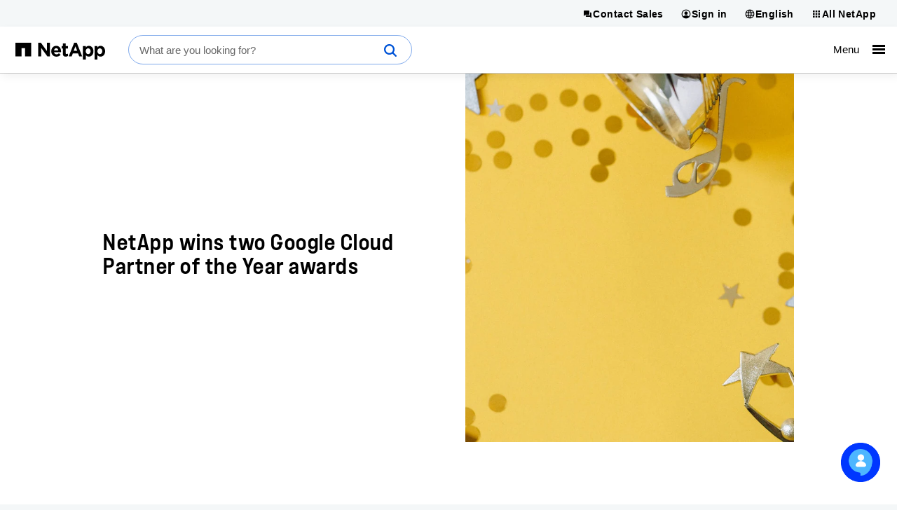

--- FILE ---
content_type: text/html; charset=UTF-8
request_url: https://www.netapp.com/blog/google-cloud-partner-of-the-year-2023/
body_size: 21209
content:
<!DOCTYPE html>
<html lang="en">

<head>
    <meta http-equiv="Content-Type" content="text/html; charset=UTF-8">
    <meta name="viewport" content="width=device-width, initial-scale=1.0">
    <script>
// akam-sw.js install script version 1.3.6
"serviceWorker"in navigator&&"find"in[]&&function(){var e=new Promise(function(e){"complete"===document.readyState||!1?e():(window.addEventListener("load",function(){e()}),setTimeout(function(){"complete"!==document.readyState&&e()},1e4))}),n=window.akamServiceWorkerInvoked,r="1.3.6";if(n)aka3pmLog("akam-setup already invoked");else{window.akamServiceWorkerInvoked=!0,window.aka3pmLog=function(){window.akamServiceWorkerDebug&&console.log.apply(console,arguments)};function o(e){(window.BOOMR_mq=window.BOOMR_mq||[]).push(["addVar",{"sm.sw.s":e,"sm.sw.v":r}])}var i="/akam-sw.js",a=new Map;navigator.serviceWorker.addEventListener("message",function(e){var n,r,o=e.data;if(o.isAka3pm)if(o.command){var i=(n=o.command,(r=a.get(n))&&r.length>0?r.shift():null);i&&i(e.data.response)}else if(o.commandToClient)switch(o.commandToClient){case"enableDebug":window.akamServiceWorkerDebug||(window.akamServiceWorkerDebug=!0,aka3pmLog("Setup script debug enabled via service worker message"),v());break;case"boomerangMQ":o.payload&&(window.BOOMR_mq=window.BOOMR_mq||[]).push(o.payload)}aka3pmLog("akam-sw message: "+JSON.stringify(e.data))});var t=function(e){return new Promise(function(n){var r,o;r=e.command,o=n,a.has(r)||a.set(r,[]),a.get(r).push(o),navigator.serviceWorker.controller&&(e.isAka3pm=!0,navigator.serviceWorker.controller.postMessage(e))})},c=function(e){return t({command:"navTiming",navTiming:e})},s=null,m={},d=function(){var e=i;return s&&(e+="?othersw="+encodeURIComponent(s)),function(e,n){return new Promise(function(r,i){aka3pmLog("Registering service worker with URL: "+e),navigator.serviceWorker.register(e,n).then(function(e){aka3pmLog("ServiceWorker registration successful with scope: ",e.scope),r(e),o(1)}).catch(function(e){aka3pmLog("ServiceWorker registration failed: ",e),o(0),i(e)})})}(e,m)},g=navigator.serviceWorker.__proto__.register;if(navigator.serviceWorker.__proto__.register=function(n,r){return n.includes(i)?g.call(this,n,r):(aka3pmLog("Overriding registration of service worker for: "+n),s=new URL(n,window.location.href),m=r,navigator.serviceWorker.controller?new Promise(function(n,r){var o=navigator.serviceWorker.controller.scriptURL;if(o.includes(i)){var a=encodeURIComponent(s);o.includes(a)?(aka3pmLog("Cancelling registration as we already integrate other SW: "+s),navigator.serviceWorker.getRegistration().then(function(e){n(e)})):e.then(function(){aka3pmLog("Unregistering existing 3pm service worker"),navigator.serviceWorker.getRegistration().then(function(e){e.unregister().then(function(){return d()}).then(function(e){n(e)}).catch(function(e){r(e)})})})}else aka3pmLog("Cancelling registration as we already have akam-sw.js installed"),navigator.serviceWorker.getRegistration().then(function(e){n(e)})}):g.call(this,n,r))},navigator.serviceWorker.controller){var u=navigator.serviceWorker.controller.scriptURL;u.includes("/akam-sw.js")||u.includes("/akam-sw-preprod.js")||u.includes("/threepm-sw.js")||(aka3pmLog("Detected existing service worker. Removing and re-adding inside akam-sw.js"),s=new URL(u,window.location.href),e.then(function(){navigator.serviceWorker.getRegistration().then(function(e){m={scope:e.scope},e.unregister(),d()})}))}else e.then(function(){window.akamServiceWorkerPreprod&&(i="/akam-sw-preprod.js"),d()});if(window.performance){var w=window.performance.timing,l=w.responseEnd-w.responseStart;c(l)}e.then(function(){t({command:"pageLoad"})});var k=!1;function v(){window.akamServiceWorkerDebug&&!k&&(k=!0,aka3pmLog("Initializing debug functions at window scope"),window.aka3pmInjectSwPolicy=function(e){return t({command:"updatePolicy",policy:e})},window.aka3pmDisableInjectedPolicy=function(){return t({command:"disableInjectedPolicy"})},window.aka3pmDeleteInjectedPolicy=function(){return t({command:"deleteInjectedPolicy"})},window.aka3pmGetStateAsync=function(){return t({command:"getState"})},window.aka3pmDumpState=function(){aka3pmGetStateAsync().then(function(e){aka3pmLog(JSON.stringify(e,null,"\t"))})},window.aka3pmInjectTiming=function(e){return c(e)},window.aka3pmUpdatePolicyFromNetwork=function(){return t({command:"pullPolicyFromNetwork"})})}v()}}();</script>
<script>
        !function () {
            if ('PerformanceLongTaskTiming' in window) {
                var g = window.__tti = { e: [] };
                g.o = new PerformanceObserver(function (l) { g.e = g.e.concat(l.getEntries()) });
                g.o.observe({ entryTypes: ['longtask'] })
            }
        }();
    </script>
    <script>
        // set build number as JS variable for tracking performance over time in mPulse
        const buildVer = "1.0.9519.34967";
        const lang = "en";
        const env = "prod-01";
    </script>
    <!-- Do not execute any jQuery code until jQuery is loaded.
     If you need to add jQuery code in components or inline, wrap it in
    jQuery(function () { ..code goes here...  }); and it will execute after jQuery is loaded-->
    <script>
        window.jQueryQ = window.jQueryQ || [];
        window.$ = window.jQuery = function () {
            window.jQueryQ.push(arguments);
        };
    </script>
    <script>
      
      
      const searchToken = "eyJhbGciOiJIUzI1NiJ9.[base64].vJFD40vdTPNMxJzUh6mhvWzzn8iwMaKKRX3SyDSrCuk";
      let cond = false;
      
      let organizationId;
      if (cond) {
          organizationId = "netappproductiono5s3vzkp";
      } else {
          organizationId = "netappproductiono5s3vzkp";
      }
      const envOrgId = organizationId;
      const searchEndpoint = `https://${organizationId}.org.coveo.com/rest/search`;
    </script>


    <!--conditional rendering for Coveo -->
        <link rel="stylesheet" href="/static/css/coveo-searchbox.min.css?v=639047933065525184">

    <link rel="stylesheet" href="/static/css/critical.min.css?v=639047933065560740">
    <link rel="stylesheet" href="/static/css/non-critical.min.css?v=639047933065621407" media="print" onload="this.media='all'">
    <link rel="stylesheet" href="/static/css/utility.min.css?v=639047933065645451">
        <style>
        /* This style is required to show 'Chat' beneath 'Cookie notification' */
        .drift-conductor-item {
            z-index: 999 !important;
        }
    </style>
    <!--<script defer>
        const referrer = document.referrer;
        const currentUrl = document.location.href;

        if(referrer.indexOf("netapp.com") > -1 &&
            referrer.indexOf("www.netapp.com") === -1 &&
            referrer.indexOf("signin.b2c.netapp.com") === -1 &&
            lang == "en") {
                document.cookie = "ntapRedirectUri=" + currentUrl + "; path=/; domain=netapp.com";
                window.location.href = "/silentSignInSignOut/SilentLogin";
            }
        }
    </script>-->
    <!-- Transcend Cookies Consent integration start for netapp.com -->
        <script defer
                data-cfasync="false"
                data-autofocus="off"
                data-ui-shadow-root="open"
                data-local-sync="allow-network-observable"
                data-languages="en,de-DE,es-419,fr-FR,it-IT,ja-JP,ko-KR,pt-PT,pt-BR,zh-CN,zh-HK"
                data-require-tfpf="on"
                data-require-auth="off"
                src="https://transcend-cdn.com/cm/b2cde372-f099-421d-8158-13483effbe36/airgap.js">
        </script>
    <!-- Transcend Cookies Consent integration end for netapp.com -->

    <script defer src="/static/js/jquery.min.js?v=639047933070400824"></script>
    <script defer src="/static/js/lazy-load.min.js?v=639047933070400824"></script>
    <script defer src="/static/js/a11y-dialog.min.js?v=639047933065997218"></script>
    <script defer src="https://www.youtube.com/iframe_api"></script>
    <script defer src="/static/js/index.min.js?v=639047933070380568"></script>
            <script defer class="coveo-script" src="/static/js/coveo/CoveoJsSearch.Lazy.min.js"></script>
        <script defer src="/static/js/load-drift.min.js?v=639047933070421081"></script>
    <script defer src="/static/js/adobe-analytics.min.js?v=639047933065997218"></script>
    
    <!-- Adobe DTM/Launch -->
        <script defer src="//assets.adobedtm.com/60287eadf1ee/29b76ec16604/launch-145d1b654f79.min.js"></script>
        
    
    
    <script type="application/ld+json">
    {
  "@context": "http://schema.org",
  "@type": "BreadcrumbList",
  "itemListElement": [
    {
      "position": 1,
      "@type": "ListItem",
      "name": "Home",
      "item": "https://www.netapp.com/"
    },
    {
      "position": 2,
      "@type": "ListItem",
      "name": "Blog",
      "item": "https://www.netapp.com/blog/"
    },
    {
      "position": 3,
      "@type": "ListItem",
      "name": "NetApp wins two Google Cloud Partner of the Year awards"
    }
  ]
};
    </script>



    <meta name="format-detection" content="telephone=no">
    <meta http-equiv="X-UA-Compatible" content="IE=edge" />
<!-- PageSeoMetadata View -->
        <meta name="AssetType" content="Blog" />
    <meta name="Hyperscaler" content="Google Cloud" />
    <meta name="pageNavigationOption" content="Breadcrumb" />
    <meta name="inputTo" content="Site Map" />
    <meta property="article:tag" content="Google Cloud NetApp Volumes" />

    <!-- PageSeoMetadata Partial View -->
    <title >NetApp wins two Google Cloud Partner of the Year awards | NetApp Blog</title>
    <meta property="og:type" content="Blog" />
    <meta property="og:locale" content="en-US" />
    <meta name="description" content="Learn why NetApp has been honored with two prestigious Google Cloud Partner of the Year awards! NetApp is recognized in both Storage and Marketplace categories, highlighting commitment to delivering innovative solutions and driving customer success with Google Cloud." />

    <meta property="article:published_time" content="2023-08-29T12:00:00.0000000Z" />

    <meta property="og:description" content="Learn why NetApp has been honored with two prestigious Google Cloud Partner of the Year awards! NetApp is recognized in both Storage and Marketplace categories, highlighting commitment to delivering innovative solutions and driving customer success with Google Cloud." />
    <meta property="og:title" content="NetApp wins two Google Cloud Partner of the Year awards | NetApp Blog" />
    <meta property="og:image" content="https://www.netapp.com/media/google-cloud-partnership-SOCIAL-1024x512_tcm19-90171.jpg" />
    <meta property="og:url" content="https://www.netapp.com/blog/google-cloud-partner-of-the-year-2023/" />
    <!-- Twitter tags -->
    <meta name="twitter:card" content="summary_large_image" />

    <meta name="twitter:title" content="NetApp wins two Google Cloud Partner of the Year awards | NetApp Blog" />
    <meta name="twitter:description" content="Learn why NetApp has been honored with two prestigious Google Cloud Partner of the Year awards! NetApp is recognized in both Storage and Marketplace categories, highlighting commitment to delivering innovative solutions and driving customer success with Google Cloud." />
    <!-- Twitter card image -->
    <meta name="twitter:image" content="https://www.netapp.com/media/google-cloud-partnership-SOCIAL-1024x512_tcm19-90171.jpg" />

    <meta name="twitter:image:alt" content="stars and circles miniatures on a yellow background" />
    <script type="application/ld+json">
        {
        "@context":"http://schema.org",
        "@type":"Blog",
        "image": "https://www.netapp.com/media/google-cloud-partnership-SOCIAL-1024x512_tcm19-90171.jpg",
        "author": "NetApp",
        "datePublished": "2023-08-29T12:00:00.0000000Z",
        "dateModified":"2023-09-18T18:07:52.0000000Z",
        "mainEntityOfPage":{
        "@type":"WebPage",
        "@id":"https://www.netapp.com/blog/google-cloud-partner-of-the-year-2023/"
        },
        "headline":"NetApp wins two Google Cloud Partner of the Year awards | NetApp Blog",
        "publisher":{
        "@type":"Organization",
        "name":"NetApp",
        "logo":{
        "@type":"ImageObject",
        "url":"https://www.netapp.com/media/na_logo_black_rgb_reg-mark_tcm19-21014.jpg"
        },
        "description":"Learn why NetApp has been honored with two prestigious Google Cloud Partner of the Year awards! NetApp is recognized in both Storage and Marketplace categories, highlighting commitment to delivering innovative solutions and driving customer success with Google Cloud. "
        }
        }
    </script>
            <meta property="article:author" content="Mike McNamara" />
                <meta property="analyticsName" content="blog:google-cloud-partner-of-the-year-2023" />



        <link rel="canonical" href="https://www.netapp.com/blog/google-cloud-partner-of-the-year-2023/" />
                    <link rel="alternate" href="https://www.netapp.com/blog/google-cloud-partner-of-the-year-2023/" hreflang="en" />
                <link rel="alternate" href="https://www.netapp.com/blog/google-cloud-partner-of-the-year-2023/" hreflang="x-default" />
                <link rel="alternate" href="https://www.netapp.com/ja/blog/google-cloud-partner-of-the-year-2023/" hreflang="ja" />
                <link rel="alternate" href="https://www.netapp.com/es/blog/google-cloud-partner-of-the-year-2023/" hreflang="es" />
                <link rel="alternate" href="https://www.netapp.com/de/blog/google-cloud-partner-of-the-year-2023/" hreflang="de" />
                <link rel="alternate" href="https://www.netapp.com/ko/blog/google-cloud-partner-of-the-year-2023/" hreflang="ko" />
                <link rel="alternate" href="https://www.netapp.com/fr/blog/google-cloud-partner-of-the-year-2023/" hreflang="fr" />
                <link rel="alternate" href="https://www.netapp.com/it/blog/google-cloud-partner-of-the-year-2023/" hreflang="it" />
                <link rel="alternate" href="https://www.netapp.com/zh-hant/blog/google-cloud-partner-of-the-year-2023/" hreflang="zh-hant" />
                <link rel="alternate" href="https://www.netapp.com/zh-hans/blog/google-cloud-partner-of-the-year-2023/" hreflang="zh-hans" />


<script>(window.BOOMR_mq=window.BOOMR_mq||[]).push(["addVar",{"rua.upush":"false","rua.cpush":"false","rua.upre":"false","rua.cpre":"true","rua.uprl":"false","rua.cprl":"false","rua.cprf":"false","rua.trans":"SJ-77e6b7c0-5f67-46a3-8c5f-3b56904076f0","rua.cook":"false","rua.ims":"false","rua.ufprl":"false","rua.cfprl":"false","rua.isuxp":"false","rua.texp":"norulematch","rua.ceh":"false","rua.ueh":"false","rua.ieh.st":"0"}]);</script>
                              <script>!function(e){var n="https://s.go-mpulse.net/boomerang/";if("False"=="True")e.BOOMR_config=e.BOOMR_config||{},e.BOOMR_config.PageParams=e.BOOMR_config.PageParams||{},e.BOOMR_config.PageParams.pci=!0,n="https://s2.go-mpulse.net/boomerang/";if(window.BOOMR_API_key="6FSMF-C9TB6-XLEBP-V5VVN-JCRY5",function(){function e(){if(!r){var e=document.createElement("script");e.id="boomr-scr-as",e.src=window.BOOMR.url,e.async=!0,o.appendChild(e),r=!0}}function t(e){r=!0;var n,t,a,i,d=document,O=window;if(window.BOOMR.snippetMethod=e?"if":"i",t=function(e,n){var t=d.createElement("script");t.id=n||"boomr-if-as",t.src=window.BOOMR.url,BOOMR_lstart=(new Date).getTime(),e=e||d.body,e.appendChild(t)},!window.addEventListener&&window.attachEvent&&navigator.userAgent.match(/MSIE [67]\./))return window.BOOMR.snippetMethod="s",void t(o,"boomr-async");a=document.createElement("IFRAME"),a.src="about:blank",a.title="",a.role="presentation",a.loading="eager",i=(a.frameElement||a).style,i.width=0,i.height=0,i.border=0,i.display="none",o.appendChild(a);try{O=a.contentWindow,d=O.document.open()}catch(_){n=document.domain,a.src="javascript:var d=document.open();d.domain='"+n+"';void 0;",O=a.contentWindow,d=O.document.open()}if(n)d._boomrl=function(){this.domain=n,t()},d.write("<bo"+"dy onload='document._boomrl();'>");else if(O._boomrl=function(){t()},O.addEventListener)O.addEventListener("load",O._boomrl,!1);else if(O.attachEvent)O.attachEvent("onload",O._boomrl);d.close()}function a(e){window.BOOMR_onload=e&&e.timeStamp||(new Date).getTime()}if(!window.BOOMR||!window.BOOMR.version&&!window.BOOMR.snippetExecuted){window.BOOMR=window.BOOMR||{},window.BOOMR.snippetStart=(new Date).getTime(),window.BOOMR.snippetExecuted=!0,window.BOOMR.snippetVersion=14,window.BOOMR.url=n+"6FSMF-C9TB6-XLEBP-V5VVN-JCRY5";var i=document.currentScript||document.getElementsByTagName("script")[0],o=i.parentNode,r=!1,d=document.createElement("link");if(d.relList&&"function"==typeof d.relList.supports&&d.relList.supports("preload")&&"as"in d)window.BOOMR.snippetMethod="p",d.href=window.BOOMR.url,d.rel="preload",d.as="script",d.addEventListener("load",e),d.addEventListener("error",function(){t(!0)}),setTimeout(function(){if(!r)t(!0)},3e3),BOOMR_lstart=(new Date).getTime(),o.appendChild(d);else t(!1);if(window.addEventListener)window.addEventListener("load",a,!1);else if(window.attachEvent)window.attachEvent("onload",a)}}(),"".length>0)if(e&&"performance"in e&&e.performance&&"function"==typeof e.performance.setResourceTimingBufferSize)e.performance.setResourceTimingBufferSize();!function(){if(BOOMR=e.BOOMR||{},BOOMR.plugins=BOOMR.plugins||{},!BOOMR.plugins.AK){var n="true"=="true"?1:0,t="",a="cloa5kaxyyddi2lxm7pa-f-4643b23a2-clientnsv4-s.akamaihd.net",i="false"=="true"?2:1,o={"ak.v":"39","ak.cp":"85238","ak.ai":parseInt("158315",10),"ak.ol":"0","ak.cr":9,"ak.ipv":4,"ak.proto":"h2","ak.rid":"432ec154","ak.r":37607,"ak.a2":n,"ak.m":"dsca","ak.n":"essl","ak.bpcip":"18.220.14.0","ak.cport":57466,"ak.gh":"23.198.5.8","ak.quicv":"","ak.tlsv":"tls1.3","ak.0rtt":"","ak.0rtt.ed":"","ak.csrc":"-","ak.acc":"","ak.t":"1769433054","ak.ak":"hOBiQwZUYzCg5VSAfCLimQ==u3iU5UZdJJUuG161N8wAK+K5qBBGER5UuxjC4zdlCwFZDoxyPhzX7FRKQbr1HO4R8LDGGrLYuXYyV18o/w1O4In5RBF0sd6tPFRKMx6ZCrdBo4E7Hl8RaO54/mNgaZdM05q/zMKj74uqu51iJOGyduYIECH0fd42kYPMgmDhmqyW3CZXv3MIQ5n3eBX1XytH+CWBYFaJVtKaRSQlElsopqJ0qctTZjdJLYw29EX0jaLgN3cwxfNlr2eovjrWIbvildVfqhKB4e9t+MPd/z5BYo+y6hIhmsiZsoUoz5GkrHsLv/4LfU1q0Vko6FGFuewggOQEBIC3MT0a/kPAjjIne18aKhIJmWD5lQj3fZY/Opew6xFwRcmZy7EOFBaTf9hgY3zFos5wocXA8JpEQ6SbT3PoBwdBufWydxCX8k8HUmU=","ak.pv":"708","ak.dpoabenc":"","ak.tf":i};if(""!==t)o["ak.ruds"]=t;var r={i:!1,av:function(n){var t="http.initiator";if(n&&(!n[t]||"spa_hard"===n[t]))o["ak.feo"]=void 0!==e.aFeoApplied?1:0,BOOMR.addVar(o)},rv:function(){var e=["ak.bpcip","ak.cport","ak.cr","ak.csrc","ak.gh","ak.ipv","ak.m","ak.n","ak.ol","ak.proto","ak.quicv","ak.tlsv","ak.0rtt","ak.0rtt.ed","ak.r","ak.acc","ak.t","ak.tf"];BOOMR.removeVar(e)}};BOOMR.plugins.AK={akVars:o,akDNSPreFetchDomain:a,init:function(){if(!r.i){var e=BOOMR.subscribe;e("before_beacon",r.av,null,null),e("onbeacon",r.rv,null,null),r.i=!0}return this},is_complete:function(){return!0}}}}()}(window);</script></head>
<body class="n-blog">
        <script>
        ntapDevice = 'desktop';
        ntapIsMobile = 'False';
    </script>

<n-page>
        
<n-notifications-region typeof="Region" resource="GlobalNotification">
    
<n-main-content-region typeof="Region" resource="Main">
    <!-- ESB -->
<style>
  @media (min-width: 768px) {
    .n-all-netapp n-secondary ul li a {
        white-space: nowrap;
    }
  }
</style>

<!-- ESB -->
<script>
var url = document.location.href;
var heroBanner = $('n-hero-region n-hero');
if(url.indexOf('/hybrid-cloud-storage-vendors/') > -1 || 
(lang !== 'en' && (url.indexOf('/aws/cyber-resilience/') > -1 ||
url.indexOf('/artificial-intelligence/ai-for-financial-services/') > -1 ||
url.indexOf('/cyber-resilience/data-governance/') > -1 ||
url.indexOf('/cyber-resilience/data-protection/data-backup-recovery/') > -1 ||
url.indexOf('/pure-storage-vs-netapp/future-data-storage/') > -1))) {
 const heroComponentStyle = document.createElement('style');
 heroComponentStyle.type = 'text/css';
 heroComponentStyle.textContent = '@media (min-width:1400px){n-hero:not(.n-hero-animated),n-hero:not(.n-hero-animated) n-hero-image-container {align-items:normal !important;display:grid !important;justify-content:normal !important;min-height:0px !important;}n-hero:not(.n-hero-animated) n-grid-container {width: auto !important;}}';
 document.head.appendChild(heroComponentStyle);
}
</script>

</n-main-content-region>

    
</n-notifications-region>


<n-header-region id="nHeaderRegion">
    <n-universal-navigation>
      
<nav aria-label="Universal navigation">
        <ul>
            <li>
                
                    <li>
                        <a class="n-nav-button" id="contact-sales-button" href="/forms/sales-contact/" target="_self"  title="Contact Sales">
                            <svg aria-hidden="true">
                                <use xlink:href="/static/images/sprite.svg#contact_sales"></use>
                            </svg>
                            <span>Contact Sales</span>
                        </a>
                    </li>

    
<!-- TopHat Component End -->


    <li>
        <button id="sign-in-button" href="#" target="_blank" rel="noopener noreferrer" title="Sign in">
            <svg aria-hidden="true">
                <use xlink:href="/static/images/sprite.svg#account16"></use>
            </svg>
            <span>Sign in</span>
        </button>
        <!-- START: Signed-out dropdown -->
        <div class="n-account-dropdown n-account-dropdown--signed-out" n-theme="n-light-bg--green-cta">
            <div class="n-account-dropdown-top">
                <header>Welcome!</header>
                <p>An account will enable you to access:</p>
          <ul>
            <li>
              <svg class="icon--check" aria-hidden="true">
                <use xlink:href="/static/images/sprite.svg#check"></use>
              </svg>
              NetApp support's essential features
            </li>
            <li>
              <svg class="icon--check" aria-hidden="true">
                <use xlink:href="/static/images/sprite.svg#check"></use>
              </svg>
              NetApp communities
            </li>
            <li>
              <svg class="icon--check" aria-hidden="true">
                <use xlink:href="/static/images/sprite.svg#check"></use>
              </svg>
              NetApp training
            </li>
          </ul>
                <n-button-group>
                    <ul>
                        <li>
                            <a class="cta cta--button" href="/LoginEntity/SignIn" title="Sign in">
                                <n-xpm-text>Sign in to my dashboard</n-xpm-text>
                                <svg aria-hidden="true">
                                    <use xlink:href="/static/images/sprite.svg#arrow_forward"></use>
                                </svg>
                            </a>
                        </li>
                            <li>
                                <p>Don&#39;t have an account?</p>
                                <a class="cta cta--button-outline" target = "_self" href="https://mysupport.netapp.com/site/user/registration" title="Create an account">
                                    <n-xpm-text>Create an account</n-xpm-text>
                                    <svg class="icon--arrow_forward" aria-hidden="true">
                                        <use xlink:href="/static/images/sprite.svg#arrow_forward"></use>
                                    </svg>
                                </a>
                            </li>
                    </ul>
                </n-button-group>
            </div>

                <div class="n-account-dropdown-bottom">
                    <n-button-group>
                        <ul>
                            <li>
                                <p><strong>BlueXP is now NetApp Console</strong></p>
                                <p>Monitor and run hybrid cloud data services</p>
                                <a class="cta cta--button" target = "_self" href="https://console.netapp.com" title="NetApp Console">
                                    <n-xpm-text>NetApp Console</n-xpm-text>
                                    <svg class="icon--arrow_forward" aria-hidden="true">
                                        <use xlink:href="/static/images/sprite.svg#arrow_forward"></use>
                                    </svg>
                                </a>
                            </li>
                        </ul>
                    </n-button-group>
                </div>
        </div>
        <!-- END: Signed-out dropdown -->
        <!-- START: Signed-in dropdown -->
        <div class="n-account-dropdown n-account-dropdown--signed-in" n-theme="n-light-bg--green-cta">
            <header>NetApp account</header>
            <ul>
                        <li>
                            <svg class="icon--account" aria-hidden="true">
                                <use xlink:href="/static/images/sprite.svg#universal_netapp"></use>
                            </svg>
                            <a href="/account/">NetApp dashboard</a>
                        </li>
                                    <li>
                        <svg class="icon--universal_netapp_console" aria-hidden="true">
                            <use xlink:href="/static/images/sprite.svg#universal_netapp_console"></use>
                        </svg>
                        <a href="https://console.netapp.com" title="NetApp Console">NetApp Console</a>
                    </li>
                <li>
                    <svg class="icon--sign-out" aria-hidden="true">
                        <use xlink:href="/static/images/sprite.svg#sign_out"></use>
                    </svg>
                    <a href="/LoginEntity/SignOut">Sign out</a>
                </li>
            </ul>
        </div>
        <!-- END: Signed-in dropdown -->
    </li>

            </li>
            <li>
                
    
    

    <li>
        <button rel="noopener noreferrer" title="English">
            <svg aria-hidden="true">
                <use xlink:href="/static/images/sprite.svg#language16"></use>
            </svg>
            <span>English</span>
        </button>
        <!-- START - Shared language selector dropdown content partial -->
        <div class="n-language-select">
            <header>Language</header>
                <nav>
                    <ul>
                                <li>
                                    <a href="/blog/google-cloud-partner-of-the-year-2023/">English</a>
                                </li>
                                <li>
                                    <a href="/de/blog/google-cloud-partner-of-the-year-2023/">Deutsch</a>
                                </li>
                                <li>
                                    <a href="/es/blog/google-cloud-partner-of-the-year-2023/">Espa&#241;ol</a>
                                </li>
                                <li>
                                    <a href="/fr/blog/google-cloud-partner-of-the-year-2023/">Fran&#231;ais</a>
                                </li>
                                <li>
                                    <a href="/it/blog/google-cloud-partner-of-the-year-2023/">Italiano</a>
                                </li>
                                <li>
                                    <a href="https://www.netapp.com/pt/">Portugu&#234;s</a>
                                </li>
                                <li>
                                    <a href="/ja/blog/google-cloud-partner-of-the-year-2023/">日本語</a>
                                </li>
                                <li>
                                    <a href="/ko/blog/google-cloud-partner-of-the-year-2023/">한국어</a>
                                </li>
                                <li>
                                    <a href="/zh-hans/blog/google-cloud-partner-of-the-year-2023/">简体中文</a>
                                </li>
                                <li>
                                    <a href="/zh-hant/blog/google-cloud-partner-of-the-year-2023/">繁體中文</a>
                                </li>
                    </ul>
                </nav>
                            <div class="n-ls-footer">
                    <a href="/company/contact-us/"> See your global contacts</a>
                </div>
            </div>
        <!-- END - Shared language selector dropdown content partial -->
    </li>




            </li>
            <li>
                
    
    <button href="#" target="#" rel="noopener noreferrer" title="All NetApp">
    <svg aria-hidden="true">
        <use xlink:href="/static/images/sprite.svg#grid16"></use>
    </svg>
    <span>All NetApp</span>
</button>
<!-- START - All NetApp dropdown content partial -->
<div class="n-all-netapp">
        <n-primary>
            <ul>
                        <li>
                            <svg class="icon--universal_netapp" aria-hidden="true"><use xlink:href="/static/images/sprite.svg#universal_netapp"></use></svg>

                            <a href="https://www.netapp.com/" target="_blank" rel="noopener">NetApp.com</a>
                        </li>
                        <li>
                            <svg class="icon--universal_netapp_console" aria-hidden="true"><use xlink:href="/static/images/sprite.svg#universal_netapp_console"></use></svg>

                            <a href="https://console.netapp.com" target="_blank" rel="nofollow noopener">NetApp Console</a>
                        </li>
                        <li>
                            <svg class="icon--universal_instaclustr" aria-hidden="true"><use xlink:href="/static/images/sprite.svg#universal_instaclustr"></use></svg>

                            <a href="https://console2.instaclustr.com/login" target="_blank" rel="nofollow noopener">Instaclustr</a>
                        </li>
            </ul>
        </n-primary>
            <n-secondary>
                <div>
                    <header>Learn</header>
                        <ul>
                                    <li><a href="https://mysupport.netapp.com/" target="_blank" rel="nofollow noopener">Support</a></li>
                                    <li><a href="https://docs.netapp.com" target="_blank" rel="nofollow noopener">Documentation</a></li>
                                    <li><a href="https://kb.netapp.com/" target="_blank" rel="nofollow noopener">Knowledge Base</a></li>
                                    <li><a href="/support-and-training/netapp-learning-services/" target="_blank" rel="noopener">Learning Services</a></li>
                        </ul>
                </div>
                <div>
                    <header>Browse</header>
                        <ul>
                                    <li><a href="https://community.netapp.com/" target="_blank" rel="nofollow noopener">Community</a></li>
                                    <li><a href="https://hwu.netapp.com/" target="_blank" rel="nofollow noopener">Hardware Universe</a></li>
                                    <li><a href="https://partnerhub.netapp.com" target="_blank" rel="nofollow noopener">Partner Hub</a></li>
                        </ul>
                </div>
        </n-secondary>
</div>
<!-- END - All NetApp dropdown content partial -->



            </li>
        </ul>
 </nav>
    </n-universal-navigation>

    
    
<div class="n-masthead-container">
    <!-- START n-masthead -->
    <div class="n-masthead n-masthead-2025" data-n-hamburger-threshold="1399">

        <!-- ESB -->
    
    <div class="n-masthead__property-mark">
      <a href="https://www.netapp.com/" title="NetApp">
        <svg xmlns="http://www.w3.org/2000/svg" viewBox="0 0 1008 181.536" class="netapp-logo">
  <path fill="#0067C5" d="M0 0v147.978h69.062V59.187h39.462v88.791h69.048V0z"></path>
  <path fill="#010101" d="M256.498.021h29.832l68.817 91.481V.021h31.898v147.937h-27.477l-71.159-93.403v93.411h-31.913L256.498.021zm146.066 92.327c0 34.43 24.973 58.139 58.786 58.139 20.335 0 35.446-7.979 45.908-21.004l-18.23-16.16c-8.81 8.199-16.571 11.562-27.265 11.562-14.3 0-24.342-7.559-27.497-22.037h78.266c.244-2.926.43-5.898.43-8.377 0-31.912-17.207-61.078-54.743-61.078-32.749 0-55.641 26.438-55.641 58.516v.439m31.247-9.455c2.507-14.453 11.121-23.932 24.379-23.932 13.401 0 21.812 9.639 23.69 23.932h-48.069zm99.045 33.149c0 26.027 13.216 33.793 32.694 33.793 10.707 0 18.512-2.518 25.225-6.51v-25.621c-4.632 2.559-9.87 4.041-15.766 4.041-7.106 0-10.268-3.596-10.268-10.943V62.743h26.456v-27.27h-26.456V6.726h-31.888v28.748H519.44v27.27h13.427l.003 53.298m225.878 65.494h31.866v-48.26c7.558 9.008 18.054 16.783 35.046 16.783 26.678 0 51.229-20.564 51.229-58.154v-.4c0-37.566-24.962-58.117-51.229-58.117-16.562 0-27.271 7.738-35.046 18.235V35.477h-31.866v146.059zm86.194-89.629c0 18.889-12.576 31.086-27.469 31.086-14.896 0-27.271-12.402-27.271-31.086v-.402c0-18.679 12.388-31.05 27.271-31.05 14.893 0 27.469 12.371 27.469 31.05v.402m44.912 89.629h31.895v-48.26c7.543 9.008 18.045 16.783 35.066 16.783 26.627 0 51.186-20.564 51.186-58.154v-.4c0-37.566-24.961-58.117-51.186-58.117-16.584 0-27.297 7.738-35.066 18.235V35.477h-31.895v146.059zm86.265-89.629c0 18.889-12.619 31.086-27.52 31.086-14.855 0-27.271-12.402-27.271-31.086v-.402c0-18.679 12.412-31.05 27.271-31.05 14.899 0 27.52 12.371 27.52 31.05v.402m-377.165 56.056h32.938l13.438-32.975h58.239l13.524 32.975h33.666L689.376.006h-29.051l-61.371 147.957zm55.965-61.459l19.534-47.701 19.513 47.701h-39.047z"></path>
</svg>

        
        <!-- <div class="n-masthead__property-moniker"><div>Support</div></div> -->
      </a>
    </div>
    
    <div class="n-masthead__search">
      <div class="coveo-standalone-search-box">
        <div id="standaloneSearchbox" data-pipeline="NetApp Marketing Search Pipeline" class="">
          <div class='CoveoAnalytics' data-search-hub="NetApp Marketing Search Hub"></div>
          <div class="coveo-search-section"></div>
          <!-- Setting `data-enable-omnibox` and `data-enable-query-suggest-addon` to `true` is not necessary in version 2.x -->
          <div class="CoveoSearchbox" data-enable-omnibox="true" data-enable-wildcards='true' data-trigger-query-on-clear='true' data-enable-query-syntax='true' role='search' data-placeholder="What are you looking for?"></div>
        </div>
      </div>
    </div>
    
   

        

    <nav aria-label="Primary navigation">
        <ul class="n-masthead__primary-navigation">
            
<li class="n-masthead__simpler" >
    <a href="#">
        <span role="heading" aria-level="1" >Storage</span>
        <svg class="icon mobile" aria-hidden="true">
            <use xlink:href="/static/images/sprite.svg#arrow_forward" />
        </svg>
    </a>
    <div class="n-mega-menu">
        <a class="return-button" href="#" title="Storage" >
            <svg class="icon back" aria-hidden="true">
                <use xlink:href="/static/images/sprite.svg#arrow_back" />
            </svg>
            Storage
        </a>
        <div class="n-mega-menu__contents">
            <div class="n-mega-menu__primary-navigation">
                <div class="n-mega-menu-primary-heading-block">
                                <a href="/data-storage/"  class="n-mega-menu__heading-block-heading-link" role="heading" aria-level="1">
Unified                                        <n-nowrap>
                                            Data Storage
                                            <svg class="icon--arrow-forward" aria-hidden="true">
                                                <use xlink:href="/static/images/sprite.svg#arrow_forward"></use>
                                            </svg>
                                        </n-nowrap>
                                </a>
                                <span class="n-mega-menu__heading-block-desc">Store any data, anyplace, with a truly unified environment</span>
                </div>
                    <div class="n-mega-menu__section">
                <a href="/data-storage/"  class="n-mega-menu__subsection-heading-link" role="heading" aria-level="2">
                    On-Premises Storage 
                    <n-nowrap>
                        Systems <svg class="icon--arrow-forward" aria-hidden="true">
                            <use xlink:href="/static/images/sprite.svg#arrow_forward"></use>
                        </svg>
                    </n-nowrap>
                </a>
        <span class="n-mega-menu__subsection-subheading" role="heading" aria-level="2">Multi-Protocol</span>


<!-- Tile Component End-->
                                <ul class="n-mega-menu__simple-list">
            <li>
                <a href="/afx/"  title="AFX Disaggregated" >
                    AFX<span class="n-link-description">
                        <n-nowrap >
                            Disaggregated <svg class="icon--arrow-forward" aria-hidden="true">
                                <use xlink:href="/static/images/sprite.svg#arrow_forward"></use>
                            </svg>
                        </n-nowrap>
                    </span>
                </a>
            </li>

            <li>
                <a href="/aff-a-series/"  title="AFF A-Series • All-Flash" >
                    AFF A-Series<span class="n-link-description">
                        <n-nowrap >
                            All-Flash <svg class="icon--arrow-forward" aria-hidden="true">
                                <use xlink:href="/static/images/sprite.svg#arrow_forward"></use>
                            </svg>
                        </n-nowrap>
                    </span>
                </a>
            </li>

            <li>
                <a href="/aff-c-series/"  title="AFF C-Series • All-Flash" >
                    AFF C-Series<span class="n-link-description">
                        <n-nowrap >
                            All-Flash <svg class="icon--arrow-forward" aria-hidden="true">
                                <use xlink:href="/static/images/sprite.svg#arrow_forward"></use>
                            </svg>
                        </n-nowrap>
                    </span>
                </a>
            </li>

            <li>
                <a href="/fas/"  title="FAS • Hybrid-Flash" >
                    FAS<span class="n-link-description">
                        <n-nowrap >
                            Hybrid-Flash <svg class="icon--arrow-forward" aria-hidden="true">
                                <use xlink:href="/static/images/sprite.svg#arrow_forward"></use>
                            </svg>
                        </n-nowrap>
                    </span>
                </a>
            </li>

            <li>
                <a href="/flexpod/"  title="FlexPod" >
                    FlexPod<span class="n-link-description">
                        <n-nowrap >
                            Converged <svg class="icon--arrow-forward" aria-hidden="true">
                                <use xlink:href="/static/images/sprite.svg#arrow_forward"></use>
                            </svg>
                        </n-nowrap>
                    </span>
                </a>
            </li>

                                </ul>
        <span class="n-mega-menu__subsection-subheading" role="heading" aria-level="2">Object</span>


<!-- Tile Component End-->
                                <ul class="n-mega-menu__simple-list">
            <li>
                <a href="/storagegrid/"  title="StorageGRID • All-Flash Available" >
                    StorageGRID<span class="n-link-description">
                        <n-nowrap >
                            All-Flash Available <svg class="icon--arrow-forward" aria-hidden="true">
                                <use xlink:href="/static/images/sprite.svg#arrow_forward"></use>
                            </svg>
                        </n-nowrap>
                    </span>
                </a>
            </li>

                                </ul>
        <span class="n-mega-menu__subsection-subheading" role="heading" aria-level="2">Block</span>


<!-- Tile Component End-->
                                <ul class="n-mega-menu__simple-list">
            <li>
                <a href="/asa/"  title="ASA • All-Flash " >
                    ASA<span class="n-link-description">
                        <n-nowrap >
                            All-Flash  <svg class="icon--arrow-forward" aria-hidden="true">
                                <use xlink:href="/static/images/sprite.svg#arrow_forward"></use>
                            </svg>
                        </n-nowrap>
                    </span>
                </a>
            </li>

            <li>
                <a href="/ef-series/"  title="EF-Series • All-Flash " >
                    EF-Series<span class="n-link-description">
                        <n-nowrap >
                            All-Flash  <svg class="icon--arrow-forward" aria-hidden="true">
                                <use xlink:href="/static/images/sprite.svg#arrow_forward"></use>
                            </svg>
                        </n-nowrap>
                    </span>
                </a>
            </li>

            <li>
                <a href="/e-series/"  title="E-Series • Hybrid-Flash " >
                    E-Series<span class="n-link-description">
                        <n-nowrap >
                            Hybrid-Flash  <svg class="icon--arrow-forward" aria-hidden="true">
                                <use xlink:href="/static/images/sprite.svg#arrow_forward"></use>
                            </svg>
                        </n-nowrap>
                    </span>
                </a>
            </li>

                                </ul>
                    </div>
                                    <div class="n-mega-menu__section">
                <a href="/cloud-storage/"  class="n-mega-menu__subsection-heading-link" role="heading" aria-level="2">
                    Public 
                    <n-nowrap>
                        Clouds <svg class="icon--arrow-forward" aria-hidden="true">
                            <use xlink:href="/static/images/sprite.svg#arrow_forward"></use>
                        </svg>
                    </n-nowrap>
                </a>


<!-- Tile Component End-->
                                <ul class="n-mega-menu__simple-list">
            <li>
                <a href="/aws/"  title="AWS">
                    <n-nowrap >
                        AWS <svg class="icon--arrow-forward" aria-hidden="true">
                            <use xlink:href="/static/images/sprite.svg#arrow_forward"></use>
                        </svg>
                    </n-nowrap>
                </a>
            </li>

            <li>
                <a href="/azure/"  title="Azure">
                    <n-nowrap >
                        Azure <svg class="icon--arrow-forward" aria-hidden="true">
                            <use xlink:href="/static/images/sprite.svg#arrow_forward"></use>
                        </svg>
                    </n-nowrap>
                </a>
            </li>

            <li>
                <a href="/google-cloud/"  title="Google Cloud">
                    <n-nowrap >
                        Google Cloud <svg class="icon--arrow-forward" aria-hidden="true">
                            <use xlink:href="/static/images/sprite.svg#arrow_forward"></use>
                        </svg>
                    </n-nowrap>
                </a>
            </li>

            <li>
                <a href="/ontap-cloud/"  title="Cloud Volumes ONTAP">
                    <n-nowrap >
                        Cloud Volumes ONTAP <svg class="icon--arrow-forward" aria-hidden="true">
                            <use xlink:href="/static/images/sprite.svg#arrow_forward"></use>
                        </svg>
                    </n-nowrap>
                        <span class="n-link-description-block" >Deploy storage into public clouds</span>
                </a>
            </li>

                                </ul>
            <span class="n-mega-menu__subsection-heading" role="heading" aria-level="2">On-Premises + Cloud</span>


<!-- Tile Component End-->
                                <ul class="n-mega-menu__simple-list">
            <li>
                <a href="/hybrid-cloud/"  title="Hybrid Cloud">
                    <n-nowrap >
                        Hybrid Cloud <svg class="icon--arrow-forward" aria-hidden="true">
                            <use xlink:href="/static/images/sprite.svg#arrow_forward"></use>
                        </svg>
                    </n-nowrap>
                </a>
            </li>

                                </ul>
            <span class="n-mega-menu__subsection-heading" role="heading" aria-level="2">Buying storage</span>


<!-- Tile Component End-->
                                <ul class="n-mega-menu__simple-list">
            <li>
                <a href="/keystone/"  title="Keystone Storage as a Service Flexible, subscription-based model for harnessing NetApp&#39;s data infrastructure">
                    <n-nowrap >
                        Keystone Storage as a Service <svg class="icon--arrow-forward" aria-hidden="true">
                            <use xlink:href="/static/images/sprite.svg#arrow_forward"></use>
                        </svg>
                    </n-nowrap>
                        <span class="n-link-description-block" >Flexible, subscription-based model for harnessing NetApp&#39;s data infrastructure</span>
                </a>
            </li>

                                </ul>
                    </div>
                                    <div class="n-mega-menu__section">
            <span class="n-mega-menu__subsection-heading" role="heading" aria-level="2">Get Started</span>


<!-- Tile Component End-->
                                <ul class="n-mega-menu__simple-list">
            <li>
                <a href="/how-to-buy/"  title="How to Buy">
                    <n-nowrap >
                        How to Buy <svg class="icon--arrow-forward" aria-hidden="true">
                            <use xlink:href="/static/images/sprite.svg#arrow_forward"></use>
                        </svg>
                    </n-nowrap>
                </a>
            </li>

            <li>
                <a href="/test-drives/"  title="Test Drive a Product">
                    <n-nowrap >
                        Test Drive a Product <svg class="icon--arrow-forward" aria-hidden="true">
                            <use xlink:href="/static/images/sprite.svg#arrow_forward"></use>
                        </svg>
                    </n-nowrap>
                </a>
            </li>

            <li>
                <a href="/partners/partner-connect/"  title="Find a Partner">
                    <n-nowrap >
                        Find a Partner <svg class="icon--arrow-forward" aria-hidden="true">
                            <use xlink:href="/static/images/sprite.svg#arrow_forward"></use>
                        </svg>
                    </n-nowrap>
                </a>
            </li>

            <li>
                <a href="/forms/sales-contact/"  title="Contact Sales">
                    <n-nowrap >
                        Contact Sales <svg class="icon--arrow-forward" aria-hidden="true">
                            <use xlink:href="/static/images/sprite.svg#arrow_forward"></use>
                        </svg>
                    </n-nowrap>
                </a>
            </li>

                                </ul>
            <span class="n-mega-menu__subsection-heading" role="heading" aria-level="2">Quick links</span>


<!-- Tile Component End-->
                                <ul class="n-mega-menu__simple-list">
            <li>
                <a href="/product-updates/"  title="Product Updates">
                    <n-nowrap >
                        Product Updates <svg class="icon--arrow-forward" aria-hidden="true">
                            <use xlink:href="/static/images/sprite.svg#arrow_forward"></use>
                        </svg>
                    </n-nowrap>
                </a>
            </li>

            <li>
                <a href="/products-a-z/"  title="View Products A-Z">
                    <n-nowrap >
                        View Products A-Z <svg class="icon--arrow-forward" aria-hidden="true">
                            <use xlink:href="/static/images/sprite.svg#arrow_forward"></use>
                        </svg>
                    </n-nowrap>
                </a>
            </li>

                                </ul>
                    </div>
            </div>
                <div class="n-mega-menu__promos">


    <a class="n-promo__featuring" href="/ontap-data-management-software/"  title="Featuring">
        <n-content>
                <span class="n-nav-eyebrow" role="heading" aria-level="2" >Featuring</span>
                            <span class="n-nav-promo-title" role="heading" aria-level="3" >ONTAP</span>
                            <p >The data storage OS that natively spans hybrid cloud.&#160;</p>
        </n-content>
        <svg class="icon--arrow-forward" aria-hidden="true">
            <use xlink:href="/static/images/sprite.svg#arrow_forward" />
        </svg>
    </a>



<!-- Tile Component End-->


    <a class="n-promo__vision" href="/intelligent-data-infrastructure/"  title="NetApp vision for">
        <n-content>
                <span class="n-nav-eyebrow" role="heading" aria-level="2" >NetApp vision for</span>
                            <span class="n-nav-promo-title" role="heading" aria-level="3" >Intelligent Data Infrastructure</span>
            </n-content>
        <svg class="icon--arrow-forward" aria-hidden="true">
            <use xlink:href="/static/images/sprite.svg#arrow_forward" />
        </svg>
    </a>



<!-- Tile Component End-->
                </div>
        </div>
    </div>
</li>



<li class="n-masthead__simpler" >
    <a href="#">
        <span role="heading" aria-level="1" >Data Services</span>
        <svg class="icon mobile" aria-hidden="true">
            <use xlink:href="/static/images/sprite.svg#arrow_forward" />
        </svg>
    </a>
    <div class="n-mega-menu">
        <a class="return-button" href="#" title="Storage" >
            <svg class="icon back" aria-hidden="true">
                <use xlink:href="/static/images/sprite.svg#arrow_back" />
            </svg>
            Data Services
        </a>
        <div class="n-mega-menu__contents">
            <div class="n-mega-menu__primary-navigation">
                <div class="n-mega-menu-primary-heading-block">
                                <a href="/data-services/"  class="n-mega-menu__heading-block-heading-link" role="heading" aria-level="1">
Data                                         <n-nowrap>
                                            Services
                                            <svg class="icon--arrow-forward" aria-hidden="true">
                                                <use xlink:href="/static/images/sprite.svg#arrow_forward"></use>
                                            </svg>
                                        </n-nowrap>
                                </a>
                                <span class="n-mega-menu__heading-block-desc">Unify, protect, and understand your data across any environment</span>
                </div>
                    <div class="n-mega-menu__section">
            <span class="n-mega-menu__subsection-heading" role="heading" aria-level="2">AI</span>


<!-- Tile Component End-->
                                <ul class="n-mega-menu__simple-list">
            <li>
                <a href="/data-services/ai-data-engine/"  title="AI Data Engine">
                    <n-nowrap >
                        AI Data Engine <svg class="icon--arrow-forward" aria-hidden="true">
                            <use xlink:href="/static/images/sprite.svg#arrow_forward"></use>
                        </svg>
                    </n-nowrap>
                </a>
            </li>

                                </ul>
            <span class="n-mega-menu__subsection-heading" role="heading" aria-level="2">Security and Protection</span>


<!-- Tile Component End-->
                                <ul class="n-mega-menu__simple-list">
            <li>
                <a href="/data-services/backup-and-recovery/"  title="Backup and Recovery">
                    <n-nowrap >
                        Backup and Recovery <svg class="icon--arrow-forward" aria-hidden="true">
                            <use xlink:href="/static/images/sprite.svg#arrow_forward"></use>
                        </svg>
                    </n-nowrap>
                </a>
            </li>

            <li>
                <a href="/data-services/disaster-recovery/"  title="Disaster Recovery">
                    <n-nowrap >
                        Disaster Recovery <svg class="icon--arrow-forward" aria-hidden="true">
                            <use xlink:href="/static/images/sprite.svg#arrow_forward"></use>
                        </svg>
                    </n-nowrap>
                </a>
            </li>

            <li>
                <a href="/data-services/ransomware-resilience/"  title="Ransomware Resilience">
                    <n-nowrap >
                        Ransomware Resilience <svg class="icon--arrow-forward" aria-hidden="true">
                            <use xlink:href="/static/images/sprite.svg#arrow_forward"></use>
                        </svg>
                    </n-nowrap>
                </a>
            </li>

            <li>
                <a href="/data-services/replication/"  title="Replication">
                    <n-nowrap >
                        Replication <svg class="icon--arrow-forward" aria-hidden="true">
                            <use xlink:href="/static/images/sprite.svg#arrow_forward"></use>
                        </svg>
                    </n-nowrap>
                </a>
            </li>

                                </ul>
            <span class="n-mega-menu__subsection-heading" role="heading" aria-level="2">Cloud Workload Management</span>


<!-- Tile Component End-->
                                <ul class="n-mega-menu__simple-list">
            <li>
                <a href="/data-services/workload-factory/"  title="Workload Factory - AWS">
                    <n-nowrap >
                        Workload Factory - AWS <svg class="icon--arrow-forward" aria-hidden="true">
                            <use xlink:href="/static/images/sprite.svg#arrow_forward"></use>
                        </svg>
                    </n-nowrap>
                </a>
            </li>

                                </ul>
                    </div>
                                    <div class="n-mega-menu__section">
            <span class="n-mega-menu__subsection-heading" role="heading" aria-level="2">Governance and Observability</span>


<!-- Tile Component End-->
                                <ul class="n-mega-menu__simple-list">
            <li>
                <a href="/data-services/classification/"  title="Classification">
                    <n-nowrap >
                        Classification <svg class="icon--arrow-forward" aria-hidden="true">
                            <use xlink:href="/static/images/sprite.svg#arrow_forward"></use>
                        </svg>
                    </n-nowrap>
                </a>
            </li>

            <li>
                <a href="/data-infrastructure-insights/"  title="Data Infrastructure Insights">
                    <n-nowrap >
                        Data Infrastructure Insights <svg class="icon--arrow-forward" aria-hidden="true">
                            <use xlink:href="/static/images/sprite.svg#arrow_forward"></use>
                        </svg>
                    </n-nowrap>
                </a>
            </li>

                                </ul>
            <span class="n-mega-menu__subsection-heading" role="heading" aria-level="2">Mobility</span>


<!-- Tile Component End-->
                                <ul class="n-mega-menu__simple-list">
            <li>
                <a href="/data-services/copy-and-sync/"  title="Copy and Sync">
                    <n-nowrap >
                        Copy and Sync <svg class="icon--arrow-forward" aria-hidden="true">
                            <use xlink:href="/static/images/sprite.svg#arrow_forward"></use>
                        </svg>
                    </n-nowrap>
                </a>
            </li>

            <li>
                <a href="/data-services/tiering/"  title="Tiering">
                    <n-nowrap >
                        Tiering <svg class="icon--arrow-forward" aria-hidden="true">
                            <use xlink:href="/static/images/sprite.svg#arrow_forward"></use>
                        </svg>
                    </n-nowrap>
                </a>
            </li>

                                </ul>
            <span class="n-mega-menu__subsection-heading" role="heading" aria-level="2">Open-source infrastructure</span>


<!-- Tile Component End-->
                                <ul class="n-mega-menu__simple-list">
            <li>
                <a href="https://www.instaclustr.com/platform/" target = "_blank" rel="noopener noreferrer" title="Instaclustr">
                    <n-nowrap >
                        Instaclustr <svg class="icon--arrow-forward" aria-hidden="true">
                            <use xlink:href="/static/images/sprite.svg#arrow_forward"></use>
                        </svg>
                    </n-nowrap>
                </a>
            </li>

                                </ul>
                    </div>
                                    <div class="n-mega-menu__section">
            <span class="n-mega-menu__subsection-heading" role="heading" aria-level="2">Get Started</span>


<!-- Tile Component End-->
                                <ul class="n-mega-menu__simple-list">
            <li>
                <a href="/how-to-buy/"  title="How to Buy">
                    <n-nowrap >
                        How to Buy <svg class="icon--arrow-forward" aria-hidden="true">
                            <use xlink:href="/static/images/sprite.svg#arrow_forward"></use>
                        </svg>
                    </n-nowrap>
                </a>
            </li>

            <li>
                <a href="/test-drives/"  title="Test Drive a Product">
                    <n-nowrap >
                        Test Drive a Product <svg class="icon--arrow-forward" aria-hidden="true">
                            <use xlink:href="/static/images/sprite.svg#arrow_forward"></use>
                        </svg>
                    </n-nowrap>
                </a>
            </li>

            <li>
                <a href="/partners/partner-connect/"  title="Find a Partner">
                    <n-nowrap >
                        Find a Partner <svg class="icon--arrow-forward" aria-hidden="true">
                            <use xlink:href="/static/images/sprite.svg#arrow_forward"></use>
                        </svg>
                    </n-nowrap>
                </a>
            </li>

            <li>
                <a href="/forms/sales-contact/"  title="Contact Sales">
                    <n-nowrap >
                        Contact Sales <svg class="icon--arrow-forward" aria-hidden="true">
                            <use xlink:href="/static/images/sprite.svg#arrow_forward"></use>
                        </svg>
                    </n-nowrap>
                </a>
            </li>

                                </ul>
            <span class="n-mega-menu__subsection-heading" role="heading" aria-level="2">Quick links</span>


<!-- Tile Component End-->
                                <ul class="n-mega-menu__simple-list">
            <li>
                <a href="/product-updates/"  title="Product Updates">
                    <n-nowrap >
                        Product Updates <svg class="icon--arrow-forward" aria-hidden="true">
                            <use xlink:href="/static/images/sprite.svg#arrow_forward"></use>
                        </svg>
                    </n-nowrap>
                </a>
            </li>

            <li>
                <a href="/products-a-z/"  title="View Products A-Z">
                    <n-nowrap >
                        View Products A-Z <svg class="icon--arrow-forward" aria-hidden="true">
                            <use xlink:href="/static/images/sprite.svg#arrow_forward"></use>
                        </svg>
                    </n-nowrap>
                </a>
            </li>

                                </ul>
                    </div>
            </div>
                <div class="n-mega-menu__promos">


    <a class="n-promo__featuring" href="/console/"  title="Featuring">
        <n-content>
                <span class="n-nav-eyebrow" role="heading" aria-level="2" >Featuring</span>
                            <span class="n-nav-promo-title" role="heading" aria-level="3" >NetApp Console</span>
                            <p >Storage management across your hybrid multicloud.&#160;</p>
        </n-content>
        <svg class="icon--arrow-forward" aria-hidden="true">
            <use xlink:href="/static/images/sprite.svg#arrow_forward" />
        </svg>
    </a>



<!-- Tile Component End-->


    <a class="n-promo__vision" href="/intelligent-data-infrastructure/"  title="NetApp vision for">
        <n-content>
                <span class="n-nav-eyebrow" role="heading" aria-level="2" >NetApp vision for</span>
                            <span class="n-nav-promo-title" role="heading" aria-level="3" >Intelligent Data Infrastructure</span>
            </n-content>
        <svg class="icon--arrow-forward" aria-hidden="true">
            <use xlink:href="/static/images/sprite.svg#arrow_forward" />
        </svg>
    </a>



<!-- Tile Component End-->
                </div>
        </div>
    </div>
</li>



<li class="n-masthead__simpler" >
    <a href="#">
        <span role="heading" aria-level="1" >Solutions</span>
        <svg class="icon mobile" aria-hidden="true">
            <use xlink:href="/static/images/sprite.svg#arrow_forward" />
        </svg>
    </a>
    <div class="n-mega-menu">
        <a class="return-button" href="#" title="Storage" >
            <svg class="icon back" aria-hidden="true">
                <use xlink:href="/static/images/sprite.svg#arrow_back" />
            </svg>
            Solutions
        </a>
        <div class="n-mega-menu__contents">
            <div class="n-mega-menu__primary-navigation">
                <div class="n-mega-menu-primary-heading-block">
                                <a href="/intelligent-data-infrastructure/"  class="n-mega-menu__heading-block-heading-link" role="heading" aria-level="1">
                                        <n-nowrap>
                                            Solutions
                                            <svg class="icon--arrow-forward" aria-hidden="true">
                                                <use xlink:href="/static/images/sprite.svg#arrow_forward"></use>
                                            </svg>
                                        </n-nowrap>
                                </a>
                                <span class="n-mega-menu__heading-block-desc">Meet tomorrow’s challenges with Intelligent Data Infrastructure</span>
                </div>
                    <div class="n-mega-menu__section">
            <span class="n-mega-menu__subsection-heading" role="heading" aria-level="2">Strategic Priorities</span>


<!-- Tile Component End-->
                                <ul class="n-mega-menu__simple-list">
            <li>
                <a href="/artificial-intelligence/"  title="Artificial Intelligence">
                    <n-nowrap >
                        Artificial Intelligence <svg class="icon--arrow-forward" aria-hidden="true">
                            <use xlink:href="/static/images/sprite.svg#arrow_forward"></use>
                        </svg>
                    </n-nowrap>
                </a>
            </li>

            <li>
                <a href="/cloud-services/"  title="Cloud Transformation">
                    <n-nowrap >
                        Cloud Transformation <svg class="icon--arrow-forward" aria-hidden="true">
                            <use xlink:href="/static/images/sprite.svg#arrow_forward"></use>
                        </svg>
                    </n-nowrap>
                </a>
            </li>

            <li>
                <a href="/cyber-resilience/"  title="Cyber Resilience">
                    <n-nowrap >
                        Cyber Resilience <svg class="icon--arrow-forward" aria-hidden="true">
                            <use xlink:href="/static/images/sprite.svg#arrow_forward"></use>
                        </svg>
                    </n-nowrap>
                </a>
            </li>

            <li>
                <a href="/data-infrastructure-modernization/"  title="Data Infrastructure Modernization">
                    <n-nowrap >
                        Data Infrastructure Modernization <svg class="icon--arrow-forward" aria-hidden="true">
                            <use xlink:href="/static/images/sprite.svg#arrow_forward"></use>
                        </svg>
                    </n-nowrap>
                </a>
            </li>

                                </ul>
                    </div>
                                    <div class="n-mega-menu__section">
                <a href="/industries/"  class="n-mega-menu__subsection-heading-link" role="heading" aria-level="2">
                    Industry 
                    <n-nowrap>
                        Solutions <svg class="icon--arrow-forward" aria-hidden="true">
                            <use xlink:href="/static/images/sprite.svg#arrow_forward"></use>
                        </svg>
                    </n-nowrap>
                </a>


<!-- Tile Component End-->
                                <ul class="n-mega-menu__simple-list">
            <li>
                <a href="/industries/automotive/"  title="Automotive">
                    <n-nowrap >
                        Automotive <svg class="icon--arrow-forward" aria-hidden="true">
                            <use xlink:href="/static/images/sprite.svg#arrow_forward"></use>
                        </svg>
                    </n-nowrap>
                </a>
            </li>

            <li>
                <a href="/industries/electronic-design-automation-eda/"  title="Electronic Design Automation">
                    <n-nowrap >
                        Electronic Design Automation <svg class="icon--arrow-forward" aria-hidden="true">
                            <use xlink:href="/static/images/sprite.svg#arrow_forward"></use>
                        </svg>
                    </n-nowrap>
                </a>
            </li>

            <li>
                <a href="/industries/financial-services/"  title="Financial Services">
                    <n-nowrap >
                        Financial Services <svg class="icon--arrow-forward" aria-hidden="true">
                            <use xlink:href="/static/images/sprite.svg#arrow_forward"></use>
                        </svg>
                    </n-nowrap>
                </a>
            </li>

            <li>
                <a href="/industries/game-development/"  title="Game Development">
                    <n-nowrap >
                        Game Development <svg class="icon--arrow-forward" aria-hidden="true">
                            <use xlink:href="/static/images/sprite.svg#arrow_forward"></use>
                        </svg>
                    </n-nowrap>
                </a>
            </li>

            <li>
                <a href="/industries/government/"  title="Government">
                    <n-nowrap >
                        Government <svg class="icon--arrow-forward" aria-hidden="true">
                            <use xlink:href="/static/images/sprite.svg#arrow_forward"></use>
                        </svg>
                    </n-nowrap>
                </a>
            </li>

            <li>
                <a href="/industries/healthcare/"  title="Healthcare">
                    <n-nowrap >
                        Healthcare <svg class="icon--arrow-forward" aria-hidden="true">
                            <use xlink:href="/static/images/sprite.svg#arrow_forward"></use>
                        </svg>
                    </n-nowrap>
                </a>
            </li>

            <li>
                <a href="/industries/life-sciences-data-management/"  title="Life Sciences">
                    <n-nowrap >
                        Life Sciences <svg class="icon--arrow-forward" aria-hidden="true">
                            <use xlink:href="/static/images/sprite.svg#arrow_forward"></use>
                        </svg>
                    </n-nowrap>
                </a>
            </li>

            <li>
                <a href="/industries/manufacturing/"  title="Manufacturing">
                    <n-nowrap >
                        Manufacturing <svg class="icon--arrow-forward" aria-hidden="true">
                            <use xlink:href="/static/images/sprite.svg#arrow_forward"></use>
                        </svg>
                    </n-nowrap>
                </a>
            </li>

            <li>
                <a href="/industries/media-entertainment/"  title="Media and Entertainment">
                    <n-nowrap >
                        Media and Entertainment <svg class="icon--arrow-forward" aria-hidden="true">
                            <use xlink:href="/static/images/sprite.svg#arrow_forward"></use>
                        </svg>
                    </n-nowrap>
                </a>
            </li>

            <li>
                <a href="/industries/oil-gas/"  title="Oil and Gas">
                    <n-nowrap >
                        Oil and Gas <svg class="icon--arrow-forward" aria-hidden="true">
                            <use xlink:href="/static/images/sprite.svg#arrow_forward"></use>
                        </svg>
                    </n-nowrap>
                </a>
            </li>

                                </ul>
                    </div>
                                    <div class="n-mega-menu__section">
            <span class="n-mega-menu__subsection-heading" role="heading" aria-level="2">Case Studies</span>


<!-- Tile Component End-->
                                <ul class="n-mega-menu__simple-list">
            <li>
                <a href="/customers/"  title="Customer Stories">
                    <n-nowrap >
                        Customer Stories <svg class="icon--arrow-forward" aria-hidden="true">
                            <use xlink:href="/static/images/sprite.svg#arrow_forward"></use>
                        </svg>
                    </n-nowrap>
                </a>
            </li>

            <li>
                <a href="/alliances/"  title="Alliances">
                    <n-nowrap >
                        Alliances <svg class="icon--arrow-forward" aria-hidden="true">
                            <use xlink:href="/static/images/sprite.svg#arrow_forward"></use>
                        </svg>
                    </n-nowrap>
                </a>
            </li>

            <li>
                <a href="/partnerships/"  title="Sponsorships">
                    <n-nowrap >
                        Sponsorships <svg class="icon--arrow-forward" aria-hidden="true">
                            <use xlink:href="/static/images/sprite.svg#arrow_forward"></use>
                        </svg>
                    </n-nowrap>
                </a>
            </li>

                                </ul>
                    </div>
            </div>
                <div class="n-mega-menu__promos">


    <a class="n-promo__featuring" href="/thought-leadership/"  title="Featuring">
        <n-content>
                <span class="n-nav-eyebrow" role="heading" aria-level="2" >Featuring</span>
                            <span class="n-nav-promo-title" role="heading" aria-level="3" >Thought Leadership</span>
                            <p >Make better decisions with thoughtful insights.</p>
        </n-content>
        <svg class="icon--arrow-forward" aria-hidden="true">
            <use xlink:href="/static/images/sprite.svg#arrow_forward" />
        </svg>
    </a>



<!-- Tile Component End-->
                </div>
        </div>
    </div>
</li>



<li class="n-masthead__simpler" >
    <a href="#">
        <span role="heading" aria-level="1" >Support &amp; Services</span>
        <svg class="icon mobile" aria-hidden="true">
            <use xlink:href="/static/images/sprite.svg#arrow_forward" />
        </svg>
    </a>
    <div class="n-mega-menu">
        <a class="return-button" href="#" title="Storage" >
            <svg class="icon back" aria-hidden="true">
                <use xlink:href="/static/images/sprite.svg#arrow_back" />
            </svg>
            Support &amp; Services
        </a>
        <div class="n-mega-menu__contents">
            <div class="n-mega-menu__primary-navigation">
                <div class="n-mega-menu-primary-heading-block">
                                    <span href="#" class="n-mega-menu__heading-block-heading" role="heading" aria-level="1">
                                        Support &amp;  <n-nowrap>Services</n-nowrap>
                                    </span>
                                <span class="n-mega-menu__heading-block-desc">Services, support, and training to enable your team</span>
                </div>
                    <div class="n-mega-menu__section">
            <span class="n-mega-menu__subsection-heading" role="heading" aria-level="2">Support</span>


<!-- Tile Component End-->
                                <ul class="n-mega-menu__simple-list">
            <li>
                <a href="https://mysupport.netapp.com/" target = "_self" title="Technical Support">
                    <n-nowrap >
                        Technical Support <svg class="icon--arrow-forward" aria-hidden="true">
                            <use xlink:href="/static/images/sprite.svg#arrow_forward"></use>
                        </svg>
                    </n-nowrap>
                </a>
            </li>

            <li>
                <a href="https://netappkeystone.service-now.com/csm/" target = "_self" title="Keystone Support">
                    <n-nowrap >
                        Keystone Support <svg class="icon--arrow-forward" aria-hidden="true">
                            <use xlink:href="/static/images/sprite.svg#arrow_forward"></use>
                        </svg>
                    </n-nowrap>
                </a>
            </li>

            <li>
                <a href="https://community.netapp.com/" target = "_self" title="Communities">
                    <n-nowrap >
                        Communities <svg class="icon--arrow-forward" aria-hidden="true">
                            <use xlink:href="/static/images/sprite.svg#arrow_forward"></use>
                        </svg>
                    </n-nowrap>
                </a>
            </li>

            <li>
                <a href="/developer/"  title="Developers">
                    <n-nowrap >
                        Developers <svg class="icon--arrow-forward" aria-hidden="true">
                            <use xlink:href="/static/images/sprite.svg#arrow_forward"></use>
                        </svg>
                    </n-nowrap>
                </a>
            </li>

            <li>
                <a href="https://mysupport.netapp.com/site/downloads/" target = "_self" title="Downloads">
                    <n-nowrap >
                        Downloads <svg class="icon--arrow-forward" aria-hidden="true">
                            <use xlink:href="/static/images/sprite.svg#arrow_forward"></use>
                        </svg>
                    </n-nowrap>
                </a>
            </li>

                                </ul>
                    </div>
                                    <div class="n-mega-menu__section">
            <span class="n-mega-menu__subsection-heading" role="heading" aria-level="2">Services</span>


<!-- Tile Component End-->
                                <ul class="n-mega-menu__simple-list">
            <li>
                <a href="/services/"  title="Support and Success Portfolio">
                    <n-nowrap >
                        Support and Success Portfolio <svg class="icon--arrow-forward" aria-hidden="true">
                            <use xlink:href="/static/images/sprite.svg#arrow_forward"></use>
                        </svg>
                    </n-nowrap>
                </a>
            </li>

            <li>
                <a href="/netapp-services/professional-services/"  title="Professional and Managed Services">
                    <n-nowrap >
                        Professional and Managed Services <svg class="icon--arrow-forward" aria-hidden="true">
                            <use xlink:href="/static/images/sprite.svg#arrow_forward"></use>
                        </svg>
                    </n-nowrap>
                </a>
            </li>

                                </ul>
                    </div>
                                    <div class="n-mega-menu__section">
            <span class="n-mega-menu__subsection-heading" role="heading" aria-level="2">Training and Certification</span>


<!-- Tile Component End-->
                                <ul class="n-mega-menu__simple-list">
            <li>
                <a href="/support-and-training/netapp-learning-services/"  title="Team Training">
                    <n-nowrap >
                        Team Training <svg class="icon--arrow-forward" aria-hidden="true">
                            <use xlink:href="/static/images/sprite.svg#arrow_forward"></use>
                        </svg>
                    </n-nowrap>
                </a>
            </li>

            <li>
                <a href="/support-and-training/netapp-learning-services/learning-paths/"  title="Learning and Skill Paths">
                    <n-nowrap >
                        Learning and Skill Paths <svg class="icon--arrow-forward" aria-hidden="true">
                            <use xlink:href="/static/images/sprite.svg#arrow_forward"></use>
                        </svg>
                    </n-nowrap>
                </a>
            </li>

            <li>
                <a href="/support-and-training/netapp-learning-services/certifications/"  title="Certification">
                    <n-nowrap >
                        Certification <svg class="icon--arrow-forward" aria-hidden="true">
                            <use xlink:href="/static/images/sprite.svg#arrow_forward"></use>
                        </svg>
                    </n-nowrap>
                </a>
            </li>

            <li>
                <a href="/support-and-training/netapp-learning-services/course-catalog/"  title="Course Catalog">
                    <n-nowrap >
                        Course Catalog <svg class="icon--arrow-forward" aria-hidden="true">
                            <use xlink:href="/static/images/sprite.svg#arrow_forward"></use>
                        </svg>
                    </n-nowrap>
                </a>
            </li>

                                </ul>
                    </div>
            </div>
                <div class="n-mega-menu__promos">


    <a class="n-promo__featuring" href="https://mysupport.netapp.com/site/info/find-support/"  title="Featuring">
        <n-content>
                <span class="n-nav-eyebrow" role="heading" aria-level="2" >Featuring</span>
                            <span class="n-nav-promo-title" role="heading" aria-level="3" >Contact Support</span>
                            <p >Get in contact with NetApp support specialists.&#160;</p>
        </n-content>
        <svg class="icon--arrow-forward" aria-hidden="true">
            <use xlink:href="/static/images/sprite.svg#arrow_forward" />
        </svg>
    </a>



<!-- Tile Component End-->
                </div>
        </div>
    </div>
</li>



<li class="n-masthead__simpler" >
    <a href="#">
        <span role="heading" aria-level="1" >Resources</span>
        <svg class="icon mobile" aria-hidden="true">
            <use xlink:href="/static/images/sprite.svg#arrow_forward" />
        </svg>
    </a>
    <div class="n-mega-menu">
        <a class="return-button" href="#" title="Storage" >
            <svg class="icon back" aria-hidden="true">
                <use xlink:href="/static/images/sprite.svg#arrow_back" />
            </svg>
            Resources
        </a>
        <div class="n-mega-menu__contents">
            <div class="n-mega-menu__primary-navigation">
                <div class="n-mega-menu-primary-heading-block">
                                    <span href="#" class="n-mega-menu__heading-block-heading" role="heading" aria-level="1">
                                        <n-nowrap>Resources</n-nowrap>
                                    </span>
                                <span class="n-mega-menu__heading-block-desc">Authoritative information on NetApp products and solutions</span>
                </div>
                    <div class="n-mega-menu__section">
            <span class="n-mega-menu__subsection-heading" role="heading" aria-level="2">Resources</span>


<!-- Tile Component End-->
                                <ul class="n-mega-menu__simple-list">
            <li>
                <a href="https://docs.netapp.com/" target = "_self" title="Documentation">
                    <n-nowrap >
                        Documentation <svg class="icon--arrow-forward" aria-hidden="true">
                            <use xlink:href="/static/images/sprite.svg#arrow_forward"></use>
                        </svg>
                    </n-nowrap>
                </a>
            </li>

            <li>
                <a href="https://kb.netapp.com/" target = "_self" title="Knowledge Base">
                    <n-nowrap >
                        Knowledge Base <svg class="icon--arrow-forward" aria-hidden="true">
                            <use xlink:href="/static/images/sprite.svg#arrow_forward"></use>
                        </svg>
                    </n-nowrap>
                </a>
            </li>

            <li>
                <a href="https://hwu.netapp.com/" target = "_self" title="Hardware Universe">
                    <n-nowrap >
                        Hardware Universe <svg class="icon--arrow-forward" aria-hidden="true">
                            <use xlink:href="/static/images/sprite.svg#arrow_forward"></use>
                        </svg>
                    </n-nowrap>
                </a>
            </li>

            <li>
                <a href="/product-updates/"  title="Product Updates">
                    <n-nowrap >
                        Product Updates <svg class="icon--arrow-forward" aria-hidden="true">
                            <use xlink:href="/static/images/sprite.svg#arrow_forward"></use>
                        </svg>
                    </n-nowrap>
                </a>
            </li>

                                </ul>
                    </div>
                                    <div class="n-mega-menu__section">
            <span class="n-mega-menu__subsection-heading" role="heading" aria-level="2">Success</span>


<!-- Tile Component End-->
                                <ul class="n-mega-menu__simple-list">
            <li>
                <a href="/thought-leadership/"  title="Thought Leadership">
                    <n-nowrap >
                        Thought Leadership <svg class="icon--arrow-forward" aria-hidden="true">
                            <use xlink:href="/static/images/sprite.svg#arrow_forward"></use>
                        </svg>
                    </n-nowrap>
                </a>
            </li>

            <li>
                <a href="/customer-experience/"  title="Customer Experience">
                    <n-nowrap >
                        Customer Experience <svg class="icon--arrow-forward" aria-hidden="true">
                            <use xlink:href="/static/images/sprite.svg#arrow_forward"></use>
                        </svg>
                    </n-nowrap>
                </a>
            </li>

            <li>
                <a href="/video/" target = "_self" title="Video Library">
                    <n-nowrap >
                        Video Library <svg class="icon--arrow-forward" aria-hidden="true">
                            <use xlink:href="/static/images/sprite.svg#arrow_forward"></use>
                        </svg>
                    </n-nowrap>
                </a>
            </li>

                                </ul>
                    </div>
                                    <div class="n-mega-menu__section">
            <span class="n-mega-menu__subsection-heading" role="heading" aria-level="2">Quick links</span>


<!-- Tile Component End-->
                                <ul class="n-mega-menu__simple-list">
            <li>
                <a href="/product-updates/"  title="Product Updates">
                    <n-nowrap >
                        Product Updates <svg class="icon--arrow-forward" aria-hidden="true">
                            <use xlink:href="/static/images/sprite.svg#arrow_forward"></use>
                        </svg>
                    </n-nowrap>
                </a>
            </li>

            <li>
                <a href="/products-a-z/"  title="View Products A-Z">
                    <n-nowrap >
                        View Products A-Z <svg class="icon--arrow-forward" aria-hidden="true">
                            <use xlink:href="/static/images/sprite.svg#arrow_forward"></use>
                        </svg>
                    </n-nowrap>
                </a>
            </li>

                                </ul>
                    </div>
            </div>
                <div class="n-mega-menu__promos">


    <a class="n-promo__featuring" href="/learn/"  title="Featuring">
        <n-content>
                <span class="n-nav-eyebrow" role="heading" aria-level="2" >Featuring</span>
                            <span class="n-nav-promo-title" role="heading" aria-level="3" >NetApp Learn Hub</span>
                            <p >Understand industry terms through resource exploration.&#160;</p>
        </n-content>
        <svg class="icon--arrow-forward" aria-hidden="true">
            <use xlink:href="/static/images/sprite.svg#arrow_forward" />
        </svg>
    </a>



<!-- Tile Component End-->
                </div>
        </div>
    </div>
</li>



<li class="n-masthead__simpler" >
    <a href="#">
        <span role="heading" aria-level="1" >Company</span>
        <svg class="icon mobile" aria-hidden="true">
            <use xlink:href="/static/images/sprite.svg#arrow_forward" />
        </svg>
    </a>
    <div class="n-mega-menu">
        <a class="return-button" href="#" title="Storage" >
            <svg class="icon back" aria-hidden="true">
                <use xlink:href="/static/images/sprite.svg#arrow_back" />
            </svg>
            Company
        </a>
        <div class="n-mega-menu__contents">
            <div class="n-mega-menu__primary-navigation">
                <div class="n-mega-menu-primary-heading-block">
                                <a href="/company/"  class="n-mega-menu__heading-block-heading-link" role="heading" aria-level="1">
Company                                         <n-nowrap>
                                            Story
                                            <svg class="icon--arrow-forward" aria-hidden="true">
                                                <use xlink:href="/static/images/sprite.svg#arrow_forward"></use>
                                            </svg>
                                        </n-nowrap>
                                </a>
                                <span class="n-mega-menu__heading-block-desc">The first name in data storage for over 30 years</span>
                </div>
                    <div class="n-mega-menu__section">
            <span class="n-mega-menu__subsection-heading" role="heading" aria-level="2">Our company</span>


<!-- Tile Component End-->
                                <ul class="n-mega-menu__simple-list">
            <li>
                <a href="/company/executive-briefing-center/"  title="Executive Briefing Center">
                    <n-nowrap >
                        Executive Briefing Center <svg class="icon--arrow-forward" aria-hidden="true">
                            <use xlink:href="/static/images/sprite.svg#arrow_forward"></use>
                        </svg>
                    </n-nowrap>
                </a>
            </li>

            <li>
                <a href="/customers/"  title="Customer Stories">
                    <n-nowrap >
                        Customer Stories <svg class="icon--arrow-forward" aria-hidden="true">
                            <use xlink:href="/static/images/sprite.svg#arrow_forward"></use>
                        </svg>
                    </n-nowrap>
                </a>
            </li>

            <li>
                <a href="/company/branch-office-locations/"  title="Global Office Locations">
                    <n-nowrap >
                        Global Office Locations <svg class="icon--arrow-forward" aria-hidden="true">
                            <use xlink:href="/static/images/sprite.svg#arrow_forward"></use>
                        </svg>
                    </n-nowrap>
                </a>
            </li>

                                </ul>
                    </div>
                                    <div class="n-mega-menu__section">
            <span class="n-mega-menu__subsection-heading" role="heading" aria-level="2">Stay up to date</span>


<!-- Tile Component End-->
                                <ul class="n-mega-menu__simple-list">
            <li>
                <a href="/newsroom/"  title="Newsroom">
                    <n-nowrap >
                        Newsroom <svg class="icon--arrow-forward" aria-hidden="true">
                            <use xlink:href="/static/images/sprite.svg#arrow_forward"></use>
                        </svg>
                    </n-nowrap>
                </a>
            </li>

            <li>
                <a href="/company/events/"  title="Events">
                    <n-nowrap >
                        Events <svg class="icon--arrow-forward" aria-hidden="true">
                            <use xlink:href="/static/images/sprite.svg#arrow_forward"></use>
                        </svg>
                    </n-nowrap>
                </a>
            </li>

            <li>
                <a href="/blog/"  title="Blog">
                    <n-nowrap >
                        Blog <svg class="icon--arrow-forward" aria-hidden="true">
                            <use xlink:href="/static/images/sprite.svg#arrow_forward"></use>
                        </svg>
                    </n-nowrap>
                </a>
            </li>

                                </ul>
                    </div>
                                    <div class="n-mega-menu__section">
            <span class="n-mega-menu__subsection-heading" role="heading" aria-level="2">Connect with us</span>


<!-- Tile Component End-->
                                <ul class="n-mega-menu__simple-list">
            <li>
                <a href="/partners/become-a-partner/"  title="Become a Partner">
                    <n-nowrap >
                        Become a Partner <svg class="icon--arrow-forward" aria-hidden="true">
                            <use xlink:href="/static/images/sprite.svg#arrow_forward"></use>
                        </svg>
                    </n-nowrap>
                </a>
            </li>

            <li>
                <a href="https://careers.netapp.com/" target = "_self" title="Careers">
                    <n-nowrap >
                        Careers <svg class="icon--arrow-forward" aria-hidden="true">
                            <use xlink:href="/static/images/sprite.svg#arrow_forward"></use>
                        </svg>
                    </n-nowrap>
                </a>
            </li>

            <li>
                <a href="https://investors.netapp.com/" target = "_self" title="Investors">
                    <n-nowrap >
                        Investors <svg class="icon--arrow-forward" aria-hidden="true">
                            <use xlink:href="/static/images/sprite.svg#arrow_forward"></use>
                        </svg>
                    </n-nowrap>
                </a>
            </li>

            <li>
                <a href="/company/contact-us/"  title="Contact Us">
                    <n-nowrap >
                        Contact Us <svg class="icon--arrow-forward" aria-hidden="true">
                            <use xlink:href="/static/images/sprite.svg#arrow_forward"></use>
                        </svg>
                    </n-nowrap>
                </a>
            </li>

                                </ul>
                    </div>
            </div>
                <div class="n-mega-menu__promos">


    <a class="n-promo__featuring" href="/insight/"  title="Featuring">
        <n-content>
                <span class="n-nav-eyebrow" role="heading" aria-level="2" >Featuring</span>
                            <span class="n-nav-promo-title" role="heading" aria-level="3" >Insight 2025</span>
                            <p >Watch the recap for our biggest announcements.</p>
        </n-content>
        <svg class="icon--arrow-forward" aria-hidden="true">
            <use xlink:href="/static/images/sprite.svg#arrow_forward" />
        </svg>
    </a>



<!-- Tile Component End-->


    <a class="n-promo__vision" href="/intelligent-data-infrastructure/"  title="NetApp vision for">
        <n-content>
                <span class="n-nav-eyebrow" role="heading" aria-level="2" >NetApp vision for</span>
                            <span class="n-nav-promo-title" role="heading" aria-level="3" >Intelligent Data Infrastructure</span>
            </n-content>
        <svg class="icon--arrow-forward" aria-hidden="true">
            <use xlink:href="/static/images/sprite.svg#arrow_forward" />
        </svg>
    </a>



<!-- Tile Component End-->
                </div>
        </div>
    </div>
</li>



        </ul>
    </nav>

        

<div role="navigation">
    <n-universal-navigation-mobile-container role="navigation" aria-label="Secondary mobile navigation">
            



    <div class="n-account-dropdown-mobile-menu">
        <div class="n-account-dropdown-top" n-theme="n-light">
            <a class="cta" href="/account" title="Sign in">
                <n-xpm-text>Sign in to my dashboard</n-xpm-text>
                <svg aria-hidden="true">
                    <use xlink:href="/static/images/sprite.svg#arrow_forward"></use>
                </svg>
            </a>
                <p>Don&#39;t have an account?</p>
                <a class="cta cta--button-outline" target = "_self" href="https://mysupport.netapp.com/site/user/registration" title="Create an account">
                    <n-xpm-text>Create an account</n-xpm-text>
                    <svg class="icon--arrow_forward" aria-hidden="true">
                        <use xlink:href="/static/images/sprite.svg#arrow_forward"></use>
                    </svg>
                </a>
        </div>
            <div class="n-account-dropdown-bottom">
                <n-button-group>
                    <ul>
                        <li>
                            <p><strong>BlueXP is now NetApp Console</strong></p>
                            <p>Monitor and run hybrid cloud data services</p>
                            <a class="cta cta--button" target = "_self" href="https://console.netapp.com" title="NetApp Console">
                                <n-xpm-text>NetApp Console</n-xpm-text>
                                <svg class="icon--arrow_forward" aria-hidden="true">
                                    <use xlink:href="/static/images/sprite.svg#arrow_forward"></use>
                                </svg>
                            </a>
                        </li>
                    </ul>
                </n-button-group>
            </div>
    </div>


    <div class="n-language-selector-list-item">
        <button id="n-language-selector-for-mobile" rel="noopener noreferrer" title="English">
            <svg aria-hidden="true"><use xlink:href="/static/images/sprite.svg#language16"></use></svg>
            <n-display-flex-align-center>
                <span>English</span>
                <svg class="icon--chevron-down" aria-hidden="true">
                    <use xlink:href="/static/images/sprite.svg#chevron_down"></use>
                </svg>
            </n-display-flex-align-center>
        </button>
    </div>  

        </n-universal-navigation-mobile-container>
    
</div>

        






<a class="CoveoSearchButton coveo-accessible-button" role="button" aria-label="Search" tabindex="0">
    <span class="coveo-search-button"></span>
</a>
<a class="n-masthead__hamburger-button" href="#" title=Menu-title>
    <span class="n-masthead__hamburger-button-text">Menu</span>
    <div class="n-hamburger n-hamburger--squeeze">
        <div class="n-hamburger-box">
            <div class="n-hamburger-inner"></div>
        </div>
    </div>
</a>



    </div>
</div>


</n-header-region>



    <n-main-content-region>
        

        <n-hero-region typeof="Region" resource="Hero">
    


    <n-side-x-side  id="_90177-472" n-theme="n-light-with-accented-cta" >
        <n-grid-container>
            <n-primary>
                <n-content class="breadcrumb-active">
    
    
    
            <n-breadcrumb class="breadcrumbs">
                <nav aria-label="breadcrumbs">
                    <ol>


                                <li>
                                    <a href="/blog/">Blog</a>
                                </li>
                    </ol>
                </nav>
            </n-breadcrumb>




                    <header >
                        <h1 >NetApp wins two Google Cloud Partner of the Year awards</h1>                                            </header>
                                            <n-button-group>
                                <ul>
                                </ul>
                        </n-button-group>
                </n-content>
            </n-primary>
                <n-secondary >
                                <picture>
                                    <source srcset="[data-uri]" media="(max-width: 767px)">
                                    <img src="/media/google-cloud-partnership-HERO-940x784_tcm19-90170.jpg?v=87919" alt="stars and circles miniatures on a yellow background" fetchpriority="high" data-aspect="1.62" width="[data-uri]"class="bynderlocal"/>
                                </picture>
                </n-secondary>
        </n-grid-container>
    </n-side-x-side>




</n-hero-region>
                





<n-prose n-layout="col-3" typeof="Region" resource="ProseGroup">

    
        <n-prose-left-aside typeof="Region" resource="LeftAside">
            


<n-prose-table-of-contents  data-ntap-analytics-region="ProseTableOfContents">
    <header >Contents</header>
    <nav>
        <ul>
                    <li>
                            <a href="#" title="">
                                
                            </a>
                                                    <ul class="dashed-list">
                                    <li>
                                        <a href="#article1" title="Storage and Marketplace Infrastructure awards">Storage and Marketplace Infrastructure awards</a>
                                    </li>
                                    <li>
                                        <a href="#article2" title="NetApp and Google Cloud: Trusted partners">NetApp and Google Cloud: Trusted partners</a>
                                    </li>
                            </ul>
                    </li>
                    <li>
                            <a href="#" title="">
                                
                            </a>
                                                    <ul class="dashed-list">
                                    <li>
                                        <a href="#article3" title="Learn more about our partnership with Google Cloud">Learn more about our partnership with Google Cloud</a>
                                    </li>
                            </ul>
                    </li>
        </ul>
    </nav>


        <n-prose-toc-social data-ntap-analytics-region="ProseTOCSocial">
            <h4>Share this page</h4>
            <ul>
                <li>
                    <a class="resp-sharing-button__link" href="https://twitter.com/intent/tweet?url=https%3A%2F%2Fnetapp.com%2Fblog%2Fgoogle-cloud-partner-of-the-year-2023%2Findex.html&text=google-cloud-partner-of-the-year-2023" target="_blank" rel="noopener" aria-label="" title="share by twitter">
                        <div aria-hidden="true">
                            <svg class="icon mobile" aria-hidden="true">
                                <use xlink:href="/static/images/sprite.svg#twitter"></use>
                            </svg>
                        </div>
                    </a>
                </li>
                <li>
                    <a href="https://facebook.com/sharer/sharer.php?u=https%3A%2F%2Fnetapp.com%2Fblog%2Fgoogle-cloud-partner-of-the-year-2023%2Findex.html" target="_blank" rel="noopener" aria-label="" title="share by facebook">
                        <div aria-hidden="true">
                            <svg class="icon mobile" aria-hidden="true">
                                <use xlink:href="/static/images/sprite.svg#facebook"></use>
                            </svg>
                        </div>
                    </a>
                </li>
                <li>
                    <a href="https://www.linkedin.com/shareArticle?mini=true&url=https%3A%2F%2Fnetapp.com%2Fblog%2Fgoogle-cloud-partner-of-the-year-2023%2Findex.html" target="_blank" rel="noopener" aria-label="" title="share by linkedin">
                        <div aria-hidden="true">
                            <svg class="icon mobile" aria-hidden="true">
                                <use xlink:href="/static/images/sprite.svg#linkedin"></use>
                            </svg>
                        </div>
                    </a>
                </li>
                <li>
                    <a href="mailto:?subject=google-cloud-partner-of-the-year-2023&body=I thought you might be interested in this article I found:%0D%0A %0D%0A google-cloud-partner-of-the-year-2023 %0D%0A %0D%0A https%3A%2F%2Fnetapp.com%2Fblog%2Fgoogle-cloud-partner-of-the-year-2023%2Findex.html" target="_self" rel="noopener" aria-label="" title="share by email">
                        <div aria-hidden="true">
                            <svg class="icon mobile" aria-hidden="true">
                                <use xlink:href="/static/images/sprite.svg#email"></use>
                            </svg>
                        </div>
                    </a>
                </li>
            </ul>
        </n-prose-toc-social>
</n-prose-table-of-contents>


        </n-prose-left-aside>

<n-prose-right-aside typeof="Region" resource="RightAside">
    
</n-prose-right-aside>





<n-prose-segment>
    <n-prose-tag-list data-ntap-analytics-region="ProseTagList">
        <ul class="inline">
            
                                    <li><a href="/blog/#q=Google%20Cloud%20NetApp%20Volumes&amp;sort=relevancy">Google Cloud NetApp Volumes</a></li>
        </ul>
    </n-prose-tag-list>
</n-prose-segment>


                                    <n-prose-main data-ntap-analytics-region="ProseMain">
                            



<n-prose-segment>
    <n-prose-byline data-ntap-analytics-region="ProseAuthorByline">
        <n-primary>
            <n-content>
<img src="/media/Mike-McNamara_tcm19-39594.jpeg?v=7538" alt="Mike McNamara"  data-aspect="1.62" />
                <n-prose-byline-info>
                            <h6 class="author">
                                Mike McNamara
                            </h6>
                    <n-prose-byline-meta>
                            <time datetime=2023-08-29>August 29, 2023</time>

                            <n-views>
                                <svg xmlns="http://www.w3.org/2000/svg" width="24" height="24" viewBox="0 0 24 24">
                                    <path d="M12 4.5C7 4.5 2.73 7.61 1 12c1.73 4.39 6 7.5 11 7.5s9.27-3.11 11-7.5c-1.73-4.39-6-7.5-11-7.5zM12 17c-2.76 0-5-2.24-5-5s2.24-5 5-5 5 2.24 5 5-2.24 5-5 5zm0-8c-1.66 0-3 1.34-3 3s1.34 3 3 3 3-1.34 3-3-1.34-3-3-3z"></path>
                                </svg>
                                <span>765 views</span>
                            </n-views>
                    </n-prose-byline-meta>
                </n-prose-byline-info>
            </n-content>
        </n-primary>
    </n-prose-byline>
</n-prose-segment>





<n-prose-segment    data-ntap-analytics-region="ProseRegionArticle">

    


        <n-xpm-richtext  >
            <p>We are thrilled to announce that NetApp has been honored with not just one but two prestigious Google Cloud Partner of the Year awards! These accolades recognize NetApp's outstanding contributions in two categories of infrastructure—Storage and Marketplace. This remarkable achievement highlights our commitment to delivering innovative solutions and driving customer success in collaboration with Google Cloud. We are excited to share this news with our valued customers and partners.</p>
        </n-xpm-richtext>



    <h3 id="article1" >Storage and Marketplace Infrastructure awards</h3>

    <n-xpm-richtext  >
        <p>NetApp, a global leader in cloud data services, has been recognized as the Google Cloud Partner of the Year in two significant categories. The first award, in the Infrastructure—Storage category, acknowledges NetApp's exceptional expertise in providing <a title="Google Cloud data management solutions from NetApp" href="https://www.netapp.com/google-cloud/">cutting-edge storage solutions</a> that empower organizations to optimize their data management strategies and achieve remarkable business outcomes.</p>
<p>The second award, in the Infrastructure—Marketplace category, highlights NetApp's commitment to simplifying and enhancing the cloud journey for customers through our extensive portfolio of solutions available on the <a title="SEO: NetApp Services in Google Cloud Marketplace" href="/google-cloud/marketplace">Google Cloud Marketplace</a>. This recognition underscores our dedication to delivering seamless integration, scalability, and flexibility to organizations leveraging the power of Google Cloud.</p>
    </n-xpm-richtext>







    <h3 id="article2" >NetApp and Google Cloud: Trusted partners</h3>

    <n-xpm-richtext  >
        <p>NetApp's strategic collaboration with Google Cloud has enabled us to address customers’ evolving needs and help them unlock the full potential of their data in the cloud. Our joint efforts have resulted in groundbreaking solutions that combine the best of NetApp's industry-leading data management capabilities with the agility and scalability of Google Cloud's infrastructure.</p>
<p>These prestigious awards from Google Cloud further validate NetApp's position as a trusted partner that enables organizations to accelerate their digital transformation initiatives. We are proud to be recognized for our contributions to the success of our customers and partners, and we remain committed to driving innovation and delivering unparalleled value in the cloud.</p>
<p>At NetApp, our mission is to help customers harness the power of their data, wherever it resides, and enable them to thrive in a rapidly changing digital landscape. Our collaboration with Google Cloud has been instrumental in achieving this mission, and we are honored to be acknowledged for our efforts.</p>
<p>We would like to express our gratitude to Google Cloud for recognizing NetApp's contributions and for their continued partnership. We would also like to extend our heartfelt appreciation to our customers and partners for their trust and support. Without their collaboration and feedback, these achievements would not have been possible.</p>
    </n-xpm-richtext>






        <n-button-group>
                <ul>
                        <li >
                            
<!-- CTA -->


    <!-- link or label missing :  -->

                        </li>
                </ul>
        </n-button-group>
</n-prose-segment>








<n-prose-segment>
    <n-prose-inline-media    data-ntap-analytics-region="ProseInlineMedia">
        <figure>





<!-- CTA -->


    <!-- link or label missing :  -->




        </figure>

    </n-prose-inline-media>
</n-prose-segment>


<n-prose-segment    data-ntap-analytics-region="ProseRegionArticle">

    





    <h3 id="article3" >Learn more about our partnership with Google Cloud</h3>

    <n-xpm-richtext  >
        <p>Find out more about the partnership between NetApp and Google Cloud and watch <a href="https://www.netapp.tv/details/30788">The Perfect Blend – Google Cloud NetApp Volumes</a>. This video features Ronen Schwartz, GM and SVP of Cloud Storage at NetApp and Sameet Agarwal, GM and VP of Storage at Google Cloud, talking about the <a title="SEO: Google Cloud NetApp Volumes: fully managed storage service | NetApp Blog" href="/blog/google-cloud-netapp-volumes">announcement of Google Cloud NetApp Volumes</a>, the partnership, and the awards.</p>
    </n-xpm-richtext>






        <n-button-group>
                <ul>
                        <li >
                            
<!-- CTA -->


    <!-- link or label missing :  -->

                        </li>
                </ul>
        </n-button-group>
</n-prose-segment>




<n-prose-segment>
    <n-prose-author-bio    data-ntap-analytics-region="ProseAuthorBio">
        <n-primary>
            <n-content>
                <div class="n-author-bio-content-container">
                        <n-xpm-image >
                            <img src="/media/Mike-McNamara_tcm19-39594.jpeg?v=7538" alt="Mike McNamara"  data-aspect="1.62" />
                        </n-xpm-image>

                        <div class="n-author-bio-logo-container">
                            <ul>
                                    <li >
                                        <a href="https://twitter.com/mmcnamara12" target="_blank" rel="noopener noreferrer" title="Twitter">
                                            <svg class="icon--twitter" aria-label="Twitter">                                                
                                                <use xlink:href="/static/images/sprite.svg#twitter"></use>
                                            </svg>
                                        </a>
                                    </li>
                                                                    <li >
                                        <a href="https://www.linkedin.com/in/mmcnamara12/" target="_blank" rel="noopener noreferrer" title="LinkedIn">
                                            <svg class="icon--linkedin" aria-label="LinkedIn">
                                                <use xlink:href="/static/images/sprite.svg#linkedin"></use>
                                            </svg>
                                        </a>
                                    </li>
                            </ul>
                        </div>

                </div>
            </n-content>
        </n-primary>
        <n-secondary>
            <n-content>
                    <h4 class="n-author-bio-title" >Mike McNamara</h4>

                    <!-- Start RTF content that can contain multiple <p>, links, etc. but not imagery -->
                    <n-xpm-richtext >
                        <p>Mike McNamara is a senior product and solution marketing leader at NetApp with over 25 years of data management and cloud storage marketing experience. Before joining NetApp over ten years ago, Mike worked at Adaptec, Dell EMC, and HPE. Mike was a key team leader driving the launch of a first-party cloud storage offering and the industry’s first cloud-connected AI/ML solution (NetApp), unified scale-out and hybrid cloud storage system and software (NetApp), iSCSI and SAS storage system and software (Adaptec), and Fibre Channel storage system (EMC CLARiiON).</p><p>In addition to his past role as marketing chairperson for the Fibre Channel Industry Association, he is a member of the Ethernet Technology Summit Conference Advisory Board, a member of the Ethernet Alliance, a regular contributor to industry journals, and a frequent event speaker. Mike also published a book through FriesenPress titled "Scale-Out Storage - The Next Frontier in Enterprise Data Management" and was listed as a top 50 B2B product marketer to watch by Kapos.</p>
                    </n-xpm-richtext>

                    <n-button-group>
                        <a class="cta cta--link" href="/blog/#q=Mike%20McNamara&amp;sort=relevancy" title="View all Posts by Mike McNamara">
                            View all Posts by Mike McNamara
                            <svg aria-hidden="true">
                                <use xlink:href="/static/images/sprite.svg#arrow_forward"></use>
                            </svg>
                        </a>
                    </n-button-group>

            </n-content>
        </n-secondary>
    </n-prose-author-bio>
</n-prose-segment>
                        </n-prose-main>
            <template id="n-prose-image__modal">
                <div class="n-prose-image__modal-wrapper">
                    <section class="n-prose-image__modal-main" data-zoom-close>
                        <button type="button" class="n-prose-image__modal-close" data-zoom-close aria-label="Close this dialog window">
                            <svg aria-hidden="true" xmlns="http://www.w3.org/2000/svg" width="24" height="24" viewBox="0 0 24 24">
                                <path d="M19 6.41L17.59 5 12 10.59 6.41 5 5 6.41 10.59 12 5 17.59 6.41 19 12 13.41 17.59 19 19 17.59 13.41 12z" />
                                <path d="M0 0h24v24H0z" fill="none" />
                            </svg>
                         </button>
                         <div class="n-prose-image__modal-container" data-zoom-container></div>
                    </section>
                </div>
            </template>
            <script>
                document.addEventListener("DOMContentLoaded", function () {
                    jQuery(function () {
                        var lazyloadImages;
                            const config = {
                                        root: null, // <- sets it to default value: viewport
                                        rootMargin: '300px' // <- loads images when < 300px from the viewport
                                    };
                            if ("IntersectionObserver" in window) {
                                        const faders = document.querySelectorAll("fade");
                                        lazyloadImages = document.querySelectorAll(".lazy");
                                        var imageObserver = new IntersectionObserver(function (entries, observer) {
                                            entries.forEach(function (entry) {
                                                if (entry.isIntersecting) {
                                                    var image = entry.target;
                                                    image
                                                        .classList
                                                        .remove("lazy");
                                                    image.src = image.dataset.src;
                                                    imageObserver.unobserve(image);
                                                }
                                            });
                                        }, config);

                                        lazyloadImages.forEach(function (image) {
                                            imageObserver.observe(image);
                                        });

                                    }
                            });
                    });
            </script>
    </n-prose>
        

    <n-main-content-region typeof="Region" resource="OneColumn">
        
<n-offset-cards n-theme="n-light-with-accented-cta" id="next-steps" n-layout="2-up" data-ntap-analytics-region="OffsetCards" >
    <n-primary>
        <n-content>
            <h3 >Next Steps</h3>
        </n-content>
    </n-primary>
    <n-secondary>
            <div class="offset-card-item" >
                <div class="n-card">

                            <a href="/blog/" target = "_self"   title="Blogs">
                                <n-content>
                                    <div class="content-inner">
                                        <h5 >Blogs</h5>
                                            <n-xpm-richtext>
                                                <p>Brush up on the latest trends and developments in cloud, on premises, and everywhere in between. This is where it all gets real, with a cherry on top.</p>
                                            </n-xpm-richtext>
                                                                                    <n-button-group >
                                                <ul>
                                                    <li class="cta cta--text-link" >
                                                        <n-xpm-text >Get to reading</n-xpm-text>
                                                    </li>
                                                </ul>
                                            </n-button-group>
                                        </div>
                                </n-content>
                            </a>
                </div>
            </div>
            <div class="offset-card-item" >
                <div class="n-card">

                            <a href="https://community.netapp.com/ " target = "_self"   title="Community">
                                <n-content>
                                    <div class="content-inner">
                                        <h5 >Community</h5>
                                            <n-xpm-richtext>
                                                <p>Explore a wide range of open forums where you can post questions, share answers and just generally get smart on all the NetApp technologies that matter most to you.</p>
                                            </n-xpm-richtext>
                                                                                    <n-button-group >
                                                <ul>
                                                    <li class="cta cta--text-link" >
                                                        <n-xpm-text >Join the discussion</n-xpm-text>
                                                    </li>
                                                </ul>
                                            </n-button-group>
                                        </div>
                                </n-content>
                            </a>
                </div>
            </div>
    </n-secondary>
</n-offset-cards>


    </n-main-content-region>
            </n-main-content-region>
    <n-footer-region>
    
<n-main-content-region typeof="Region" resource="Main">
    


<n-footer-new-design role="contentinfo">
    <n-footer-upper-container>
        <n-footer-logo-container>
            <div class="n-footer-logo">
                <svg width="117" height="22" xmlns="http://www.w3.org/2000/svg">
                    <g fill="#FFF" fill-rule="evenodd">
                        <path d="M113.198 10.983v-.05c0-2.23-1.484-3.71-3.24-3.71-1.752 0-3.213 1.48-3.213 3.71v.05c0 2.233 1.461 3.714 3.213 3.714 1.756 0 3.24-1.456 3.24-3.714zm-10.16-6.745h3.758v1.93c.914-1.253 2.176-2.18 4.127-2.18 3.09 0 6.031 2.458 6.031 6.946v.05c0 4.49-2.891 6.947-6.03 6.947-2.004 0-3.24-.928-4.128-2.007v5.767h-3.759V4.238zM28.432.002h3.513l8.107 10.932V.002h3.758v17.68h-3.238l-8.38-11.163V17.68h-3.76zM54.98 9.906c-.22-1.707-1.21-2.86-2.79-2.86-1.56 0-2.574 1.133-2.87 2.86h5.66zm-9.343 1.129v-.052c0-3.836 2.695-6.994 6.553-6.994 4.423 0 6.45 3.485 6.45 7.297 0 .3-.023.653-.05 1.003h-9.221c.373 1.73 1.557 2.634 3.24 2.634 1.261 0 2.174-.402 3.213-1.38l2.149 1.93c-1.234 1.556-3.015 2.508-5.411 2.508-3.981 0-6.923-2.833-6.923-6.946zM60.986 13.866V7.497h-1.581v-3.26h1.581V.806h3.755v3.433h3.118v3.26h-3.118v5.743c0 .877.374 1.305 1.213 1.305.69 0 1.309-.175 1.855-.48v3.061c-.792.478-1.71.778-2.97.778-2.297 0-3.853-.928-3.853-4.039M97.749 10.983v-.05c0-2.23-1.484-3.71-3.237-3.71-1.755 0-3.213 1.48-3.213 3.71v.05c0 2.233 1.458 3.714 3.213 3.714 1.753 0 3.237-1.456 3.237-3.714zM87.592 4.238h3.756v1.93c.915-1.253 2.174-2.18 4.128-2.18 3.092 0 6.032 2.458 6.032 6.946v.05c0 4.49-2.892 6.947-6.032 6.947-2.001 0-3.24-.928-4.128-2.007v5.767h-3.756V4.238zM79.962 10.335l-2.298-5.697-2.3 5.697h4.598zM76 0h3.42l7.232 17.681h-3.967l-1.593-3.94h-6.86l-1.583 3.94h-3.88L76.001 0zM0 .002v17.68h8.133V7.073h4.648V17.68h8.133V.002z" />
                    </g>
                </svg>
            </div>
        </n-footer-logo-container>
        <n-footer-content-container>
            <section class="n-footer-primary">
                <div class="n-footer-logo">
                    <svg width="117" height="22" xmlns="http://www.w3.org/2000/svg">
                        <g fill="#FFF" fill-rule="evenodd">
                            <path d="M113.198 10.983v-.05c0-2.23-1.484-3.71-3.24-3.71-1.752 0-3.213 1.48-3.213 3.71v.05c0 2.233 1.461 3.714 3.213 3.714 1.756 0 3.24-1.456 3.24-3.714zm-10.16-6.745h3.758v1.93c.914-1.253 2.176-2.18 4.127-2.18 3.09 0 6.031 2.458 6.031 6.946v.05c0 4.49-2.891 6.947-6.03 6.947-2.004 0-3.24-.928-4.128-2.007v5.767h-3.759V4.238zM28.432.002h3.513l8.107 10.932V.002h3.758v17.68h-3.238l-8.38-11.163V17.68h-3.76zM54.98 9.906c-.22-1.707-1.21-2.86-2.79-2.86-1.56 0-2.574 1.133-2.87 2.86h5.66zm-9.343 1.129v-.052c0-3.836 2.695-6.994 6.553-6.994 4.423 0 6.45 3.485 6.45 7.297 0 .3-.023.653-.05 1.003h-9.221c.373 1.73 1.557 2.634 3.24 2.634 1.261 0 2.174-.402 3.213-1.38l2.149 1.93c-1.234 1.556-3.015 2.508-5.411 2.508-3.981 0-6.923-2.833-6.923-6.946zM60.986 13.866V7.497h-1.581v-3.26h1.581V.806h3.755v3.433h3.118v3.26h-3.118v5.743c0 .877.374 1.305 1.213 1.305.69 0 1.309-.175 1.855-.48v3.061c-.792.478-1.71.778-2.97.778-2.297 0-3.853-.928-3.853-4.039M97.749 10.983v-.05c0-2.23-1.484-3.71-3.237-3.71-1.755 0-3.213 1.48-3.213 3.71v.05c0 2.233 1.458 3.714 3.213 3.714 1.753 0 3.237-1.456 3.237-3.714zM87.592 4.238h3.756v1.93c.915-1.253 2.174-2.18 4.128-2.18 3.092 0 6.032 2.458 6.032 6.946v.05c0 4.49-2.892 6.947-6.032 6.947-2.001 0-3.24-.928-4.128-2.007v5.767h-3.756V4.238zM79.962 10.335l-2.298-5.697-2.3 5.697h4.598zM76 0h3.42l7.232 17.681h-3.967l-1.593-3.94h-6.86l-1.583 3.94h-3.88L76.001 0zM0 .002v17.68h8.133V7.073h4.648V17.68h8.133V.002z" />
                        </g>
                    </svg>
                </div>
                        <div class="n-footer-item n-footer-item-left-align">
                            <div class="n-footer-label-container">
                                <div class="n-footer-label">Get Started</div>
                                <div class="n-footer-label-divider"></div>
                                <div class="n-footer-label-mark"></div>
                            </div>
                            <ul class="n-footer-content">
                                        <li  >
                                            <a href="/how-to-buy/" target="_self" >
                                                How to Buy
                                            </a>
                                        </li>
                                        <li  >
                                            <a href="/forms/sales-contact/" target="_self" >
                                                Contact Sales
                                            </a>
                                        </li>
                                        <li  >
                                            <a href="/partners/partner-connect/" target="_self" >
                                                Find a Partner
                                            </a>
                                        </li>
                                        <li  >
                                            <a href="/test-drives/" target="_self" >
                                                Test Drive a Product
                                            </a>
                                        </li>
                                        <li  >
                                            <a href="/company/executive-briefing-center/" target="_self" >
                                                Executive Briefing
                                            </a>
                                        </li>
                                        <li  >
                                            <a href="/products-a-z/" target="_self" >
                                                Products A-Z
                                            </a>
                                        </li>
                                        <li  >
                                            <a href="/product-updates/#t=ProductUpdates&amp;sort=%40publish_date_mktg%20descending" target="_self" >
                                                Product Updates
                                            </a>
                                        </li>
                            </ul>
                        </div>
                        <div class="n-footer-item">
                            <div class="n-footer-label-container">
                                <div class="n-footer-label">Support</div>
                                <div class="n-footer-label-divider"></div>
                                <div class="n-footer-label-mark"></div>
                            </div>
                            <ul class="n-footer-content">
                                        <li  >
                                            <a href="https://mysupport.netapp.com/site/" target="_self" >
                                                Support
                                            </a>
                                        </li>
                                        <li  >
                                            <a href="/support-and-training/netapp-learning-services/" target="_self" >
                                                Training
                                            </a>
                                        </li>
                                        <li  >
                                            <a href="https://docs.netapp.com/" target="_self" >
                                                Documentation
                                            </a>
                                        </li>
                                        <li  >
                                            <a href="https://kb.netapp.com/" target="_self" >
                                                Knowledge Base
                                            </a>
                                        </li>
                                        <li  >
                                            <a href="https://community.netapp.com/" target="_self" >
                                                Community
                                            </a>
                                        </li>
                                        <li  >
                                            <a href="/learn/" target="_self" >
                                                Learn
                                            </a>
                                        </li>
                            </ul>
                        </div>
                        <div class="n-footer-item">
                            <div class="n-footer-label-container">
                                <div class="n-footer-label">Company</div>
                                <div class="n-footer-label-divider"></div>
                                <div class="n-footer-label-mark"></div>
                            </div>
                            <ul class="n-footer-content">
                                        <li  >
                                            <a href="/company/" target="_self" >
                                                Company
                                            </a>
                                        </li>
                                        <li  >
                                            <a href="/partners/" target="_self" >
                                                Partners
                                            </a>
                                        </li>
                                        <li  >
                                            <a href="https://careers.netapp.com/" target="_self" >
                                                Careers
                                            </a>
                                        </li>
                                        <li  >
                                            <a href="https://investors.netapp.com/" target="_self" >
                                                Investors
                                            </a>
                                        </li>
                                        <li  >
                                            <a href="/responsibility/trust-center/" target="_self" >
                                                Trust Center
                                            </a>
                                        </li>
                                        <li  >
                                            <a href="/responsibility/" target="_self" >
                                                Responsibility &amp; Sustainability
                                            </a>
                                        </li>
                                        <li  >
                                            <a href="/company/quality-certifications/" target="_self" >
                                                Quality Certifications
                                            </a>
                                        </li>
                                        <li  >
                                            <a href="https://www.instaclustr.com/" target="_self" >
                                                NetApp Instaclustr
                                            </a>
                                        </li>
                            </ul>
                        </div>
                        <div class="n-footer-item">
                            <div class="n-footer-label-container">
                                <div class="n-footer-label">Resources</div>
                                <div class="n-footer-label-divider"></div>
                                <div class="n-footer-label-mark"></div>
                            </div>
                            <ul class="n-footer-content">
                                        <li  >
                                            <a href="/newsroom/" target="_self" >
                                                Newsroom
                                            </a>
                                        </li>
                                        <li  >
                                            <a href="/company/events/" target="_self" >
                                                Events
                                            </a>
                                        </li>
                                        <li  >
                                            <a href="/blog/" target="_self" >
                                                Blog
                                            </a>
                                        </li>
                                        <li  >
                                            <a href="/customer-experience/" target="_self" >
                                                Customer Experience
                                            </a>
                                        </li>
                                        <li  >
                                            <a href="/customers/" target="_self" >
                                                Customer Stories
                                            </a>
                                        </li>
                            </ul>
                        </div>
                        <div class="n-footer-item">
                            <div class="n-footer-label-container">
                                <div class="n-footer-label">Engage</div>
                                <div class="n-footer-label-divider"></div>
                                <div class="n-footer-label-mark"></div>
                            </div>
                            <ul class="n-footer-content">
                                        <li  >
                                            <a href="/company/contact-us/" target="_self" >
                                                Contact Us
                                            </a>
                                        </li>
                                        <li  >
                                            <a href="https://listening.netapp.com/jfe/form/SV_dcilAAaRGF9r95A" target="_self" >
                                                Site Feedback
                                            </a>
                                        </li>
                                        <li  >
                                            <a href="/company/legal/accessibility/" target="_self" >
                                                Accessibility
                                            </a>
                                        </li>
                                        <li  >
                                            <a href="https://mypreferences.netapp.com/consumer/index" target="_self" >
                                                Email Subscriptions
                                            </a>
                                        </li>
                            </ul>
                        </div>
            </section>
        </n-footer-content-container>
    </n-footer-upper-container>
    <n-footer-down-container>
        <n-footer-copyright-container>
            <ul class="n-footer-copyright">
                <li>&#169; <span class="n-footer-copyright-year">2026</span> NetApp</li>
            </ul>
        </n-footer-copyright-container>
        <n-footer-bottom-container>
            <section class="n-footer-secondary">
                    <ul class="n-footer-utility">
                                <li  >
                                    <a href="/company/legal/terms-of-use/" target="_self"  >Terms of Use</a>
                                </li>
                                <li  >
                                    <a href="/company/legal/privacy-policy/" target="_self"  >Privacy Policy</a>
                                </li>
                                <li  >
                                    <a href="/company/legal/cookie-policy/" target="_self"  >Cookie Policy</a>
                                </li>
                                <li  >
                                    <a target="_self"  class= tcm-sdk-show-settings>Cookie Settings</a>
                                </li>
                                <li  >
                                    <a href="/pdf.html?item=/media/107863-netapp-slavery-and-human-trafficking-statement.pdf" target="_blank" rel="noopener noreferrer" >Modern Slavery Statement</a>
                                </li>
                                <li  >
                                    <a href="/company/legal/" target="_self"  >Legal</a>
                                </li>
                    </ul>
                                    <div class="n-footer-social n-social-selector">
                        <button class="nav-icon-button n-footer-social-button" data-social-selector="footer">
                            <span>Follow Us</span>
                            <svg class="n-chevron-up n-chevron-show" aria-hidden="true">
                                <use xlink:href="/static/images/sprite.svg#chevron_up"></use>
                            </svg>
                            <svg class="n-chevron-down n-chevron-hide" aria-hidden="true">
                                <use xlink:href="/static/images/sprite.svg#chevron_down"></use>
                            </svg>
                        </button>

                        <div class="n-ss-panel n-ss-fallback" role="menu" aria-hidden="false" data-social-panel="navigation">
                            <div class="n-ss-header">Follow Us</div>
                            <nav>
                                    <ul>
                                                <li>
                                                    <a target="_blank" rel="noopener noreferrer" href="https://www.facebook.com/NetApp">
                                                        <svg class="icon--facebook" aria-label="Facebook">
                                                            <use xlink:href="/static/images/sprite.svg#facebook"></use>
                                                        </svg>
                                                        <span>Facebook</span>
                                                    </a>
                                                </li>
                                                <li>
                                                    <a target="_blank" rel="noopener noreferrer" href="https://www.instagram.com/netapp/">
                                                        <svg class="icon--instagram" aria-label="Instagram">
                                                            <use xlink:href="/static/images/sprite.svg#instagram"></use>
                                                        </svg>
                                                        <span>Instagram</span>
                                                    </a>
                                                </li>
                                                <li>
                                                    <a target="_blank" rel="noopener noreferrer" href="https://www.linkedin.com/company/netapp">
                                                        <svg class="icon--linkedin" aria-label="LinkedIn">
                                                            <use xlink:href="/static/images/sprite.svg#linkedin"></use>
                                                        </svg>
                                                        <span>LinkedIn</span>
                                                    </a>
                                                </li>
                                                <li>
                                                    <a target="_blank" rel="noopener noreferrer" href="https://x.com/netapp">
                                                        <svg class="icon--twitter" aria-label="Twitter">
                                                            <use xlink:href="/static/images/sprite.svg#twitter"></use>
                                                        </svg>
                                                        <span>Twitter</span>
                                                    </a>
                                                </li>
                                    </ul>
                            </nav>
                        </div>

                    </div>

            </section>
        </n-footer-bottom-container>
    </n-footer-down-container>
</n-footer-new-design>



</n-main-content-region>

    
</n-footer-region>
    
</n-page>



    <div id="drift-facade-wrapper" aria-label="Open chat with NetApp in the Drift Widget messenger">
        <img class="drift-facade-icon" src="https://www.netapp.com/media/drift-icon-shadow_tcm19-70572.png" alt="Drift chat loading">
    </div>

    <script type="application/json" id="n-footnotes-data">
        { "Notes": "Footnotes", "Back": "Back up", "TranslationDisclaimer": "Many pages on this website have been translated for your convenience using machine translation.  Reasonable efforts have been made to provide an accurate translation, however, no automated translation is perfect nor is it intended to replace human translators.    The official text is the English version of the website. Any discrepancies or differences created in the translation are not binding and have no legal effect for compliance or enforcement purposes. If any questions arise related to the accuracy of the information contained in the translated website, please refer to the English version of the website which is the official version." }
    </script>

        <script>
      /** Initialize Masthead Searchbox component **/
      document.addEventListener('DOMContentLoaded', function () {
        const searchBoxRoot = document.getElementById("standaloneSearchbox");
        const localizationPath = "";
        const searchPageURL = localizationPath != "" ? localizationPath + "/search" : "/search";
        const analyticsEndpoint = "https://" + organizationId + ".analytics.org.coveo.com/rest/ua";
        let searchAnalyticsComponent = document.querySelector("#standaloneSearchbox .CoveoAnalytics");

        searchAnalyticsComponent.setAttribute('data-endpoint', analyticsEndpoint);

        Coveo.SearchEndpoint.configureCloudV2Endpoint(envOrgId, searchToken, searchEndpoint);
        Coveo.initSearchbox(
            searchBoxRoot, searchPageURL
        );
      });
        </script>

    <!-- Execute jQuery dependent code after jQuery is loaded-->
    <script>
        document.addEventListener("DOMContentLoaded", () => {
            jQuery(function () {
                jQuery.each(window.jQueryQ || [], function (i, a) {
                    setTimeout(function () {
                        jQuery.apply(this, a);
                    }, 0);
                });
            });
        });
    </script>
</body>
</html>

--- FILE ---
content_type: text/css
request_url: https://tags.srv.stackadapt.com/sa.css
body_size: -11
content:
:root {
    --sa-uid: '0-019aa7f5-e090-5844-7a37-50cdd0a5cd16';
}

--- FILE ---
content_type: application/x-javascript
request_url: https://www.netapp.com/static/js/a11y-dialog.min.js?v=639047933065997218
body_size: 1151
content:
/*! a11y-dialog 6.0.1 — © Kitty Giraudel */
!function(t,i){"object"==typeof exports&&"undefined"!=typeof module?module.exports=i():"function"==typeof define&&define.amd?define(i):(t="undefined"!=typeof globalThis?globalThis:t||self).A11yDialog=i()}(this,(function(){"use strict";var t=['a[href]:not([tabindex^="-"]):not([inert])','area[href]:not([tabindex^="-"]):not([inert])',"input:not([disabled]):not([inert])","select:not([disabled]):not([inert])","textarea:not([disabled]):not([inert])","button:not([disabled]):not([inert])",'iframe:not([tabindex^="-"]):not([inert])','audio[controls]:not([tabindex^="-"]):not([inert])','video[controls]:not([tabindex^="-"]):not([inert])','[contenteditable]:not([tabindex^="-"]):not([inert])','[tabindex]:not([tabindex^="-"]):not([inert])'];function i(t,i){this._show=this.show.bind(this),this._hide=this.hide.bind(this),this._maintainFocus=this._maintainFocus.bind(this),this._bindKeypress=this._bindKeypress.bind(this),this._previouslyFocused=null,this.container=t,this.dialog=t.querySelector('dialog, [role="dialog"], [role="alertdialog"]'),this.role=this.dialog.getAttribute("role")||"dialog",this.useDialog="show"in document.createElement("dialog")&&"DIALOG"===this.dialog.nodeName,this._listeners={},this.create(i)}function e(t){return Array.prototype.slice.call(t)}function n(t,i){return e((i||document).querySelectorAll(t))}function o(t){var i=s(t),e=t.querySelector("[autofocus]")||i[0];e&&e.focus()}function s(i){return n(t.join(","),i).filter((function(t){return!!(t.offsetWidth||t.offsetHeight||t.getClientRects().length)}))}function r(){n("[data-a11y-dialog]").forEach((function(t){new i(t,t.getAttribute("data-a11y-dialog")||void 0)}))}return i.prototype.create=function(t){var i,o;return this._targets=this._targets||function(t){if(NodeList.prototype.isPrototypeOf(t))return e(t);if(Element.prototype.isPrototypeOf(t))return[t];if("string"==typeof t)return n(t)}(t)||(i=this.container,(o=e(i.parentNode.childNodes).filter((function(t){return 1===t.nodeType}))).splice(o.indexOf(i),1),o),this.shown=this.dialog.hasAttribute("open"),this.dialog.setAttribute("role",this.role),this.useDialog?(this.container.setAttribute("data-a11y-dialog-native",""),this.container.removeAttribute("aria-hidden")):this.shown?this.container.removeAttribute("aria-hidden"):this.container.setAttribute("aria-hidden",!0),this._openers=n('[data-a11y-dialog-show="'+this.container.id+'"]'),this._openers.forEach(function(t){t.addEventListener("click",this._show)}.bind(this)),this._closers=n("[data-a11y-dialog-hide]",this.container).concat(n('[data-a11y-dialog-hide="'+this.container.id+'"]')),this._closers.forEach(function(t){t.addEventListener("click",this._hide)}.bind(this)),this._fire("create"),this},i.prototype.show=function(t){return this.shown||(this.shown=!0,this._previouslyFocused=document.activeElement,this.useDialog?this.dialog.showModal(t instanceof Event?void 0:t):(this.dialog.setAttribute("open",""),this.container.removeAttribute("aria-hidden"),this._targets.forEach((function(t){t.hasAttribute("aria-hidden")&&t.setAttribute("data-a11y-dialog-original-aria-hidden",t.getAttribute("aria-hidden")),t.setAttribute("aria-hidden","true")}))),o(this.dialog),document.body.addEventListener("focus",this._maintainFocus,!0),document.addEventListener("keydown",this._bindKeypress),this._fire("show",t)),this},i.prototype.hide=function(t){return this.shown?(this.shown=!1,this.useDialog?this.dialog.close(t instanceof Event?void 0:t):(this.dialog.removeAttribute("open"),this.container.setAttribute("aria-hidden","true"),this._targets.forEach((function(t){t.hasAttribute("data-a11y-dialog-original-aria-hidden")?(t.setAttribute("aria-hidden",t.getAttribute("data-a11y-dialog-original-aria-hidden")),t.removeAttribute("data-a11y-dialog-original-aria-hidden")):t.removeAttribute("aria-hidden")}))),this._previouslyFocused&&this._previouslyFocused.focus&&this._previouslyFocused.focus(),document.body.removeEventListener("focus",this._maintainFocus,!0),document.removeEventListener("keydown",this._bindKeypress),this._fire("hide",t),this):this},i.prototype.destroy=function(){return this.hide(),this._openers.forEach(function(t){t.removeEventListener("click",this._show)}.bind(this)),this._closers.forEach(function(t){t.removeEventListener("click",this._hide)}.bind(this)),this._fire("destroy"),this._listeners={},this},i.prototype.on=function(t,i){return void 0===this._listeners[t]&&(this._listeners[t]=[]),this._listeners[t].push(i),this},i.prototype.off=function(t,i){var e=(this._listeners[t]||[]).indexOf(i);return e>-1&&this._listeners[t].splice(e,1),this},i.prototype._fire=function(t,i){(this._listeners[t]||[]).forEach(function(t){t(this.container,i)}.bind(this))},i.prototype._bindKeypress=function(t){this.dialog.contains(document.activeElement)&&(this.shown&&27===t.which&&"alertdialog"!==this.role&&(t.preventDefault(),this.hide(t)),this.shown&&9===t.which&&function(t,i){var e=s(t),n=e.indexOf(document.activeElement);i.shiftKey&&0===n?(e[e.length-1].focus(),i.preventDefault()):i.shiftKey||n!==e.length-1||(e[0].focus(),i.preventDefault())}(this.dialog,t))},i.prototype._maintainFocus=function(t){var i=t.target.getAttribute("data-a11y-dialog-show");this.shown&&!this.container.contains(t.target)&&i===this.container.id&&o(this.container)},"undefined"!=typeof document&&("loading"===document.readyState?document.addEventListener("DOMContentLoaded",r):window.requestAnimationFrame?window.requestAnimationFrame(r):window.setTimeout(r,16)),i}));


--- FILE ---
content_type: application/x-javascript
request_url: https://assets.adobedtm.com/60287eadf1ee/29b76ec16604/e2ef2d71e6a3/RC804fc942fc66423aaf9ccdbeab8eb84b-source.min.js
body_size: 164
content:
// For license information, see `https://assets.adobedtm.com/60287eadf1ee/29b76ec16604/e2ef2d71e6a3/RC804fc942fc66423aaf9ccdbeab8eb84b-source.js`.
_satellite.__registerScript('https://assets.adobedtm.com/60287eadf1ee/29b76ec16604/e2ef2d71e6a3/RC804fc942fc66423aaf9ccdbeab8eb84b-source.min.js', "if(localStorage.lytics_segments&&(JSON.parse(localStorage.lytics_segments),1)){const e=JSON.parse(localStorage.lytics_segments).filter((function(e){if(e.includes(\"aud_\"))return e}));targetPageParamsAll=function(){return{lyticsSegments:JSON.stringify(e)}}}document.cookie=\"mbox=;path=/;domain=.www.netapp.com;expires=Thu, 01 Jan 1970 00:00:01 GMT\";");